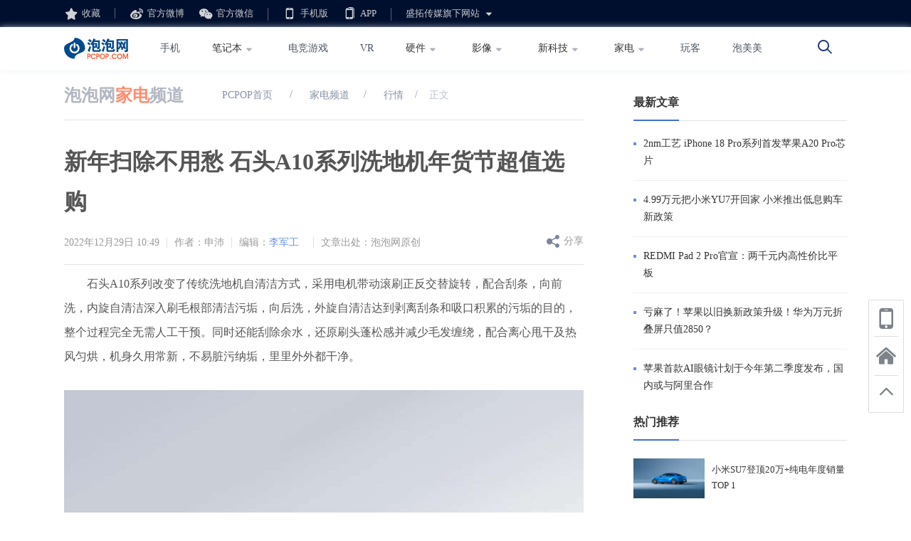

--- FILE ---
content_type: text/html
request_url: https://www.pcpop.com/article/6783298.shtml
body_size: 6693
content:
	<!doctype html>
<html>
<head>
  <meta charset="UTF-8">
  <meta http-equiv="Content-Security-Policy" content="upgrade-insecure-requests">
  <meta http-equiv="X-UA-Compatible" content="IE=edge">
  <meta name="renderer" content="webkit">
  <title>新年扫除不用愁 石头A10系列洗地机年货节超值选购-泡泡网</title>
  <link rel="stylesheet" href="http://cdn.static.pcpop.com/pc/css/base.css?v=1">
  <script src=http://cdn.static.pcpop.com/pc/js/jquery.js?1></script>
  <script>
    function addfavorite(){
      var url=location.href;
      var explorer = window.navigator.userAgent;
      try {
        if(explorer.indexOf("Chrome") >= 0){
          alert("您的浏览器不支持此功能，请使用快捷键Ctrl+D手工加入收藏夹");
          return;
        }
        if (document.all) {window.external.addFavorite(url,document.title);}
        else if (window.sidebar) {window.sidebar.addPanel(document.title, url, "");}
      }
      catch(Err){alert("您的浏览器不支持此功能，请使用快捷键Ctrl+D手工加入收藏夹");}
    }
  </script>
  <script type='text/javascript' src='http://img.ashow.pcpop.com/pop/a/h1496.js'></script>
</head>
<body>
<div class="header">
  <div class="top-bar">
    <div class="w1100">
      <a class="icon-collection" onclick=addfavorite()>收藏</a>
      <a href="http://widget.weibo.com/dialog/follow.php?fuid=1662223823&refer=www.pcpop.com&language=zh_cn&type=widget_page&vsrc=app_followbutton&backurl=http%%3A%%2F%%2Fwww.pcpop.com%%2F&rnd=1542112414374" class="icon-weibo">官方微博</a>
      <a href="#" class="icon-weixin">官方微信
        <div class="qrcode">
          <img src="http://cdn.static.pcpop.com/pc/images/qrcode.png" alt="">
          <span>扫描二维码</span>
        </div>
      </a>
      <a href="http://m.pcpop.com" target="_blank" class="icon-phone">手机版</a>
      <div class="icon-app">APP
        <div class="qrcode">
          <img src="http://cdn.static.pcpop.com/pc/images/er.png" alt="">
          <span>扫描二维码</span>
        </div>
      </div>
      <div class="icon-web">盛拓传媒旗下网站 <span class="icon-down"></span>
        <div class="webs-box">
          <div class="webs">
            <a href="http://www.it168.com" target="_blank">IT168</a>
            <a href="http://www.itpub.net" target="_blank">ITPUB</a>
            <a href="http://edu.itpub.net" target="_blank">ITPUB学院</a>
            <a href="http://wenku.it168.com" target="_blank">IT文库</a>
            <a href="http://www.chinaunix.net" target="_blank">ChinaUnix</a>
            <a href="http://benyouhui.it168.com" target="_blank">本友会</a>
            <a href="http://www.hallofix.com" target="_blank">哈喽维修</a>
          </div>
        </div>
      </div>
      <div id="loginstatus" class="fr" style="display:none">
              <script src="http://cdn.static.pcpop.com/pc/js/loginstatus.js"></script>
      </div>
    </div>
  </div>
  <div class="logo-nav">
    <div class="w1100">
      <a href="http://www.pcpop.com" class="logo fl">
        <svg width="90" height="30" class="svg">
          <image class="logo-img" xlink:href="http://cdn.static.pcpop.com/pc/images/logo_pcpops.svg" src="http://cdn.static.pcpop.com/pc/images/logo_pcpops.png" width="90" height="30" />
        </svg>
      </a>
      <div class="nav fl">
        <a href="http://mobile.pcpop.com/" target="_blank">手机</a>
        <div class="fl">
          <a href="http://nb.pcpop.com/" target="_blank">笔记本<span class="icon-down"></span></a>
          <div class="webs-box">
            <div class="webs">
              <a href="http://gnb.pcpop.com/" target="_blank">游戏本</a>
              <a href="http://pc.pcpop.com/" target="_blank">台式机</a>
              <a href="http://pad.pcpop.com/" target="_blank">平板</a>
            </div>
          </div>
        </div>
        <a href="http://game.pcpop.com/" target="_blank">电竞游戏</a>
        <a href="http://vr.pcpop.com/" target="_blank">VR</a>
        <div class="fl">
          <a href="http://diy.pcpop.com/" target="_blank">硬件<span class="icon-down"></span></a>
          <div class="webs-box">
            <div class="webs">
              <a href="http://gpu.pcpop.com/" target="_blank">显卡</a>
              <a href="http://mb.pcpop.com/" target="_blank">主板</a>
              <a href="http://cpu.pcpop.com/" target="_blank">CPU</a>
              <a href="http://memory.pcpop.com/" target="_blank">存储</a>
              <a href="http://case.pcpop.com/" target="_blank">机电散</a>
              <a href="http://lcd.pcpop.com/" target="_blank">显示器</a>
              <a href="http://mouse.pcpop.com/" target="_blank">键鼠外设</a>
            </div>
          </div>
        </div>
        <div class="fl">
          <a href="http://dc.pcpop.com/" target="_blank">影像<span class="icon-down"></span></a>
          <div class="webs-box">
            <div class="webs">
              <a href="http://dv.pcpop.com/" target="_blank">摄像机</a>
            </div>
          </div>
        </div>
        <div class="fl">
          <a href="http://ilife.pcpop.com/" target="_blank">新科技<span class="icon-down"></span></a>
          <div class="webs-box">
            <div class="webs">
              <a href="http://uav.pcpop.com/" target="_blank">无人机</a>
              <a href="http://ev.pcpop.com/" target="_blank">电动出行</a>
              <a href="http://wireless.pcpop.com/" target="_blank">无线</a>
              <a href="http://speaker.pcpop.com/" target="_blank">音频</a>
            </div>
          </div>
        </div>
        <div class="fl">
          <a href="http://home.pcpop.com" target="_blank">家电<span class="icon-down"></span></a>
          <div class="webs-box">
            <div class="webs">
              <a href="http://tv.pcpop.com/" target="_blank">电视</a>
              <a href="http://projector.pcpop.com/" target="_blank">投影机</a>
            </div>
          </div>
        </div>
        <a href="http://wanke.pcpop.com/" target="_blank">玩客</a>
        <a href="http://pmm.pcpop.com" target="_blank">泡美美</a>
      </div>
      <a href="http://so.pcpop.com/" target="_blank" class="fr icon-search"></a>
    </div>
  </div>
</div> 
 <script src=http://cdn.static.pcpop.com/pc/js/jquery.cookie.js></script>
  <script src=http://cdn.static.pcpop.com/pc/js/detail.js></script>
<script>
	if(isint())
	{
	  if(/AppleWebKit.*Mobile/i.test(navigator.userAgent) || (/MIDP|SymbianOS|NOKIA|SAMSUNG|LG|NEC|TCL|Alcatel|BIRD|DBTEL|Dopod|PHILIPS|HAIER|LENOVO|MOT-|Nokia|SonyEricsson|SIE-|Amoi|ZTE/.test(navigator.userAgent))){
		try{
			if(/iPad/i.test(navigator.userAgent)){
			}else{
				var re = /^[\S]*[\\\/]([0-9]+)_*([0-9])*\.shtml/;
				var wapUrl = window.location.pathname.replace(re,function(m,p1,p2){
					if(p1){
						if(p2){
							return "http://m.pcpop.com/article_" + parseInt(p1,10) + "_p" + parseInt(p2,10) + ".html";
						}else{
							return "http://m.pcpop.com/article_" + parseInt(p1,10) + ".html";
						}
					}else{
						return "http://m.pcpop.com";
					}
				});
				window.location.href = wapUrl;
			}
		}catch(e){}
	}
	}
	function isint()
	{
	   var url=document.location.href;
	   var reg=/http:\/\/www\.pcpop\.com\/doc\/\d+\/\d+\/\d+\.shtml/;
	   if(reg.test(url))  return true;
	   var reg1=/http:\/\/www\.pcpop\.com\/view\/\d+\/\d+\/\d+\.shtml/;
	   if(reg1.test(url))  return true;
	   reg2=/http:\/\/doc\.pcpop\.com\/\d+\/\d+\.shtml/;
	   if(reg2.test(url))  return true;
	   reg3=/http:\/\/www\.pcpop\.com\/article\/\d+\.shtml/;
	   if(reg3.test(url))  return true;
	   reg4=/http:\/\/www\.pcpop\.com\/hotnews\/\d+\.shtml/;
	   if(reg4.test(url))  return true;
	    reg5=/\/\d+\.shtml/;
		if(reg5.test(url))  return true;
	   return false;
	}
	function LG(){}
</script>
<div class="main w1100 clearfix">
    <div class="ad">
        <div  id="ad_760_11" style="display:none;"><script>LG('ad_760_11');</script></div>
        <div  id="ad_760_12" style="display:none;"><script>LG('ad_760_12');</script></div>
        <div  id="ad_760_21" style="display:none;"><script>LG('ad_760_21');</script></div>
    </div>
  <div class="main-l fl">
    <div class="crumbs detail-crumbs">
      <a href="http://home.pcpop.com" class="channel-name" target="_blank">泡泡网<span>家电</span>频道</a>
      <a href="http://www.pcpop.com/" target="_blank">PCPOP首页</a> &nbsp;&nbsp;&nbsp;&nbsp; / &nbsp;&nbsp;&nbsp;&nbsp;  <a href='http://home.pcpop.com'> 家电频道</a>&nbsp;&nbsp;&nbsp;&nbsp; / &nbsp;&nbsp;&nbsp;&nbsp;<a href='http://www.pcpop.com/common/Article_855__6_22_1.htm'> 行情</a>&nbsp;&nbsp;&nbsp;&nbsp;/&nbsp;&nbsp;&nbsp;&nbsp;<span>正文</span>
    </div>

    <div class="content-box">
      <h2 class="title">新年扫除不用愁 石头A10系列洗地机年货节超值选购</h2>
      <div class="ts-article-info">
        <div style="display:none;">测试标题222111新年扫除不用愁 石头A10系列洗地机年货节超值选购</div>
        <div class="ts-info"><span>2022年12月29日 10:49</span><span>作者：申沛</span><span  >编辑：<a href="http://www.pcpop.com/editor/4058_1">李军工</a></span><span class='ts-last'>文章出处：泡泡网原创</span></div>
        <div class="ts-function">
          <!--<a href="#articlecomment" class="icon-comment"><span></span></a>-->
          <div class="icon-share">分享
            <div class="fenxiang2 pub-bg ts-share" _hover-ignore="1">
                <div class="bdsharebuttonbox bshare-custom">
                    <a href="#" class="bds_tsina bshare-sinaminiblog icon-sinaminiblog" data-cmd="tsina" title="分享到新浪微博"></a>
                    <a href="#" class="bds_qzone bshare-qzone icon-qzone" data-cmd="qzone" title="分享到QQ空间"></a>
                    <!-- <a href="#" class="bds_tqq bshare-qqmb icon-qqmb" data-cmd="tqq" title="分享到腾讯微博"></a> -->
                    <a href="#" class="bds_sqq bshare-qqim icon-qqim" data-cmd="sqq" title="分享到QQ好友"></a>
                    <a href="#" class="bds_weixin bshare-weixin icon-weixin" data-cmd="weixin" title="分享到微信"></a>
                </div>
            </div>
            <script>window._bd_share_config={"common":{"bdSnsKey":{},"bdText":"","bdMini":"2","bdPic":"","bdStyle":"0","bdSize":"16"},"share":{},"selectShare":{"bdContainerClass":null,"bdSelectMiniList":["qzone","tsina","tqq","renren","weixin"]}};with(document)0[(getElementsByTagName('head')[0]||body).appendChild(createElement('script')).src='/static/api/js/share.js?cdnversion='+~(-new Date()/36e5)];</script>
            <script>//window._bd_share_config={"common":{"bdSnsKey":{},"bdText":"","bdMini":"2","bdPic":"","bdStyle":"0","bdSize":"16"},"share":{},"image":{"viewList":["qzone","tsina","tqq","renren","weixin"],"viewText":"分享到：","viewSize":"16"},"selectShare":{"bdContainerClass":null,"bdSelectMiniList":["qzone","tsina","tqq","renren","weixin"]}};with(document)0[(getElementsByTagName('head')[0]||body).appendChild(createElement('script')).src='/static/api/js/share.js?cdnversion='+~(-new Date()/36e5)];</script>
        </div>
        </div>
      </div>
      <div id="ad_468_1" style="display:none;margin-bottom:0px"><script>LG('ad_468_1');</script></div>
      <div id="ad_468_2" style="display:none;"><script>LG('ad_468_2');</script></div>
       <p>　　石头A10系列改变了传统洗地机自清洁方式，采用电机带动滚刷正反交替旋转，配合刮条，向前洗，内旋自清洁深入刷毛根部清洁污垢，向后洗，外旋自清洁达到剥离刮条和吸口积累的污垢的目的，整个过程完全无需人工干预。同时还能刮除余水，还原刷头蓬松感并减少毛发缠绕，配合离心甩干及热风匀烘，机身久用常新，不易脏污纳垢，里里外外都干净。</p>
<p style="text-align: center;"><a href="http://sy0.img.pcpop.com/article/4/4562/4562157.png" target="_blank"><img style="" alt="" src="http://sy0.img.pcpop.com/article/4/4562/4562157.png_p-w730"></a></p>
<p>　　而作为石头科技产品家族的旗舰级新产品，石头智能双刷洗地机A10 Plus采用双滚刷结构，对比单刷频次翻倍，一次相当于清洁两遍；两个滚刷对向旋转，前刷向后擦，后刷向前擦，相当于反复擦拭。而全新升级的双刷擦卷吸，是利用双排滚刷紧密贴合并相对旋转，先把垃圾聚拢到滚刷中间，再卷入滚刷上方，最后吸入风道，形成先擦再卷后吸的方式，清洁效果更加出色。同时两个滚刷对向旋转，会把垃圾推向位于滚刷中央的风道，然后中央风道配合17000Pa大吸力，无论是干垃圾还是湿垃圾通通都吸走；然后刮条再刮除少量残留的水，可以做到更好的水回收效果，即拖即干，不留水痕。</p>
<p style="text-align: center;"><a href="http://sy0.img.pcpop.com/article/4/4562/4562158.png" target="_blank"><img style="" alt="" src="http://sy0.img.pcpop.com/article/4/4562/4562158.png_p-w730"></a></p>
<p>　　而在清洁方面，石头智能双刷洗地机A10 Plus开创性的改变了传统自清洁的方式，运用洗衣机正反转原理，电机带动滚刷内外交替旋转，配合70°黄金角度刮条，向前旋转锐角深入刷毛根部清洁污垢，向后旋转锐角剥离刮条和吸口积累的污垢，同时刮除余水，还原刷头蓬松感。简单来说就是，通过内外转方式洗拖布，再离心甩干滚刷。同时，A10 Plus基座带自动烘干功能，可以先通过离心甩干滚刷，再热风烘干滚刷，热风通过基座底部散发到刷头整个腔体，高温水分子渗透到滚刷内部，快速带走余水。</p>
<p style="text-align: center;"><a href="http://sy0.img.pcpop.com/article/4/4562/4562159.png" target="_blank"><img style="" alt="" src="http://sy0.img.pcpop.com/article/4/4562/4562159.png_p-w730"></a></p>
<p>　　目前正值天猫年货节活动期间，石头A10活动价仅为2199，并且购买A10随箱赠149配件礼包；石头A10 Plus活动价为2999，购买A10 Plus随箱赠199配件礼包。并且还不止以上这些优惠，无论是购买A10还是A10 Plus都可享6期免息，而且前1000名用户还赠送康宁轻奢6件套，价格超值，心动不如行动吧！</p>
    </div>
    
    <input type="hidden" id="articleid" value="6783298">
    <div class="icon-praise" id="praise11"><i></i>4人已赞</div><div class="pt15" id="articlecomment" style="display:none">
      <script src="http://cdn.static.it168.com/comment/js/comment.js" id="pubcommentjs" data-articleid="6783298" data-articletitle="新年扫除不用愁 石头A10系列洗地机年货节超值选购"></script>
      <div id="ad_730_bd" style="display:none;"><script>LG('ad_730_bd');</script></div>
      <div id="ad_468_3" style="display:none;"><script>LG('ad_468_3');</script></div>
      <div id="ad_468_4" style="display:none;"><script>LG('ad_468_4');</script></div>
      </div>
      <input id="keys" type="hidden" value="石头">
      <input id="cid" type="hidden" value="855p">
      <input id="aid" type="hidden" value="6p">
      <input id="timestr" type="hidden" value="1672282141">
    <!--您可能感兴趣的文章-->
     <div class="ad">
            <div id="ad_730t" style="display:none;"><script>LG('ad_730t');</script></div>
            <div id="ad_730m" style="display:none;"><script>LG('ad_730m');</script></div>
            <div id="ad_730b" style="display:none;"><script>LG('ad_730b');</script></div>
        </div>
    <div id="like">
    </div>
    <div id="rightpositionele">
    </div>
    <div id="ad_980_bd" style="display:none"><script>LG('ad_980_bd');</script> </div>
  </div>
  <div class="main-r">
        <div id="ad_300_9"  style="display:none;" class="mt20"><script>LG('ad_300_9');</script> </div>
        <div id="ad_300_21" style="display:none" class="mt20"><script>LG('ad_300_21');</script> </div>
        <div id="ad_300_11" style="display:none;" class="mt20"><script>LG('ad_300_11');</script> </div>
        <div id="ad_300_12" style="display:none;" class="mt20"><script>LG('ad_300_12');</script> </div>
        <div id="ad_300_250" style="display:none;" class="mt20"><script>LG('ad_300_250');</script> </div>
        <div id="ad_300_10" style="display:none;" class="mt20"><script>LG('ad_300_10');</script> </div>
        <div id="ad_300_1" style="display:none" class="mt20"><script>LG('ad_300_1');</script> </div>
    <!--最新文章-->
    <div id="news_article"></div>
    <!--热门推荐-->
    <div id="hot_recommend"></div>
    <div id="guanzhu" style="margin-top:15px"><div class="hot-recommend"><div class="pub-title clearfix"><h4>关注我们</h4></div><img style="width:300px;margin-top:20px" src="https://sy0.img.it168.com/image/qrcode_pcpop.png"></div></div>
    <!--下一篇-->
    <div id="next_article"></div>
    <div id="ad_300_vid" style="display:none"><script>LG('ad_300_vid');</script></div>
    <div id="ad_300_6" style="display:none"><script>LG('ad_300_6');</script> </div>
    <div id="ad_300_3" style="display:none"><script>LG('ad_300_3');</script> </div>
    <div  id="ad_300_5" style="display:none"><script>LG('ad_300_5');</script> </div>
    </div>
</div>
      <!--百度统计-->
      <script>
      var _hmt = _hmt || [];
      (function() {
        var hm = document.createElement("script");
        hm.src = "https://hm.baidu.com/hm.js?4875cc4ab76a7d7c11c93855dfbdfcdd";
        var s = document.getElementsByTagName("script")[0];
        s.parentNode.insertBefore(hm, s);
      })();
      </script>

<div style="display:none">
<script type="text/javascript" src="https://s96.cnzz.com/z_stat.php?id=1277787077&web_id=1277787077"></script>
</div>
<div class="footer">
<div class="bottom">
  <div class="w1200">
    <div class="link-box tip"><a href="http://www.pcpop.com/site/about/index.shtml">关于我们</a>|<a
        href="http://www.pcpop.com/site/about/contact.shtml">联系我们</a>|<a
        href="http://www.pcpop.com/site/about/law1.shtml">法律声明</a></div>
    <div class="about tip"><span>北京盛拓优讯信息技术有限公司.版权所有</span> <span><a rel="nofollow" href="https://sy0.img.it168.com/jyxk.pdf">中华人民共和国增值电信业务经营许可证
        编号：京B2-20170206</a></span> | <span>北京市公安局海淀分局网监中心备案编号：11010802020132</span></div>
    <div class="auth tip"><a rel="nofollow" href="http://www.it168.com/images/gddsjmxkz.png">广播电视节目制作经营许可证：编号（京）字第25315号</a> <a
         rel="nofollow" href="http://img5.pcpop.com/ArticleImages/0x0/4/4394/00439444932919811.jpg">信息系统安全等级保护备案：11010813655-00001</a>
      <a rel="nofollow" href="http://img5.pcpop.com/ArticleImages/0x0/4/4362/00436215424187466.png">网络文化经营许可证：京网文(2018)
        1456-138号</a> <a rel="nofollow" href="http://www.it168.com/images/yyzz.png">工商营业执照</a></div>
    <div class="auth tip"><a rel="nofollow" href="http://beian.miit.gov.cn">备案号：京ICP备16024965号-9</a> <a href="http://www.beian.gov.cn/portal/registerSystemInfo?recordcode=11010802020132">  京公网安备11010802020132号</a></div>
    <div class="report tip">违法和不良信息举报电话:010-58859066,18101376593,shengtuo20@it168.com</div>
    <div class="tip" style="margin: 0;height: 60px;margin-top: 5px;"><a style="display: inline-block;" href="http://www.12377.cn/"><img src="http://cdn.static.pcpop.com/pc/index/images/12377.jpg" alt=""></a>
        <a style="display: inline-block;" rel="nofollow" href="http://www.it168.com/jubao.html" target="_blank"><img src="http://cdn.static.pcpop.com/pc/index/images/wcnjubao.jpg" alt=""></a>
    </div>
  </div>
</div>

</div>
<script>
	$(function(){
		$('#closeTbAd').click(function(){

		$(this).parent().remove();
		})
	})
</script>


<div style="display:none">
<div id="ad_tongji1" style="display:none;"><script>LG("ad_tongji1");</script></div>
</div>
<div class="toolbar">
    <a class="icon-tel">
      <div class="qrcode">
        <img src="http://cdn.static.pcpop.com/pc/images/er.png" alt="">
        <p>泡泡网</p>
        <span>手机扫码关注</span>
      </div>
    </a>
    <a href="http://www.pcpop.com" class="icon-home"></a>
    <a class="icon-top" onclick="document.body.scrollTop = 0;
    document.documentElement.scrollTop = 0;"></a>
  </div>
  <script>
var _hmt = _hmt || [];
(function() {
  var hm = document.createElement("script");
  hm.src = "https://hm.baidu.com/hm.js?9008ccabcaff3ff3a0731e3c8b746e34";
  var s = document.getElementsByTagName("script")[0]; 
  s.parentNode.insertBefore(hm, s);
})();
</script>
  <script>BLA();</script>
  
</body>
</html>



--- FILE ---
content_type: text/html
request_url: https://api.cms.it168.com/proxy_aHR0cDovL2FwaS5jbXMuaXQxNjguY29tL2FwaS9uZXdSZWNvbW1lbmQvcGNwb3AvMS8wLzg1NXAvMC82.html?callback=success_jsonpCallback1&_=1768731760943
body_size: 888
content:
success_jsonpCallback1([{"_source":{"pcpop_channelid":"5p","pcpop_publishtime":1768643280,"cmspv":7759,"id":6914341,"avatar":"http://sy0.img.pcpop.com/article/5/5267/5267639.png","title":"2nm工艺 iPhone 18 Pro系列首发苹果A20 Pro芯片","pcpop_url":"http://www.pcpop.com/article/6914341.shtml","pcpop_attributeid":"4p"}},{"_source":{"pcpop_channelid":"862p","pcpop_publishtime":1768642789,"cmspv":3041,"id":6914331,"avatar":"http://sy0.img.pcpop.com/article/5/5267/5267598.jpg","title":"4.99万元把小米YU7开回家 小米推出低息购车新政策","pcpop_url":"http://www.pcpop.com/article/6914331.shtml","pcpop_attributeid":"4p"}},{"_source":{"pcpop_channelid":"677p","pcpop_publishtime":1768555159,"cmspv":8236,"id":6914283,"avatar":"http://sy0.img.pcpop.com/article/5/5267/5267483.jpg","title":"REDMI Pad 2 Pro官宣：两千元内高性价比平板","pcpop_url":"http://www.pcpop.com/article/6914283.shtml","pcpop_attributeid":"4p"}},{"_source":{"pcpop_channelid":"5p","pcpop_publishtime":1768553652,"cmspv":3974,"id":6914274,"avatar":"http://sy0.img.pcpop.com/article/5/5267/5267446.png","title":"亏麻了！苹果以旧换新政策升级！华为万元折叠屏只值2850？","pcpop_url":"http://www.pcpop.com/article/6914274.shtml","pcpop_attributeid":"4p"}},{"_source":{"pcpop_channelid":"862p","pcpop_publishtime":1768553178,"cmspv":2482,"id":6914272,"avatar":"http://sy0.img.pcpop.com/article/5/5267/5267432.jpg","title":"苹果首款AI眼镜计划于今年第二季度发布，国内或与阿里合作","pcpop_url":"http://www.pcpop.com/article/6914272.shtml","pcpop_attributeid":"4p"}},{"_source":{"pcpop_channelid":"44p","pcpop_publishtime":1768546732,"cmspv":6580,"id":6914247,"avatar":"http://sy0.img.pcpop.com/article/5/5267/5267336.png","title":"年内一个新品都没有！爆料称英伟达已开始削减游戏卡供应","pcpop_url":"http://www.pcpop.com/article/6914247.shtml","pcpop_attributeid":"4p"}}])


--- FILE ---
content_type: text/html
request_url: https://api.cms.it168.com/proxy_aHR0cDovL2FwaS5jbXMuaXQxNjguY29tL2FwaS9uZXdSZWNvbW1lbmQvcGNwb3AvMS8wLzg1NXAvMi82.html?callback=success_jsonpCallback2&_=1768731760944
body_size: 814
content:
success_jsonpCallback2([{"_source":{"pcpop_channelid":"862p","pcpop_publishtime":1768188653,"cmspv":9975,"id":6913653,"avatar":"http://sy0.img.pcpop.com/article/5/5265/5265079.jpg","title":"小米SU7登顶20万+纯电年度销量TOP 1","pcpop_url":"http://www.pcpop.com/article/6913653.shtml","pcpop_attributeid":"4p"}},{"_source":{"pcpop_channelid":"862p","pcpop_publishtime":1768360818,"cmspv":9582,"id":6913927,"avatar":"http://sy0.img.pcpop.com/article/5/5266/5266051.jpg","title":"家族最大SUV！奥迪Q9曝光，车长超5.2米","pcpop_url":"http://www.pcpop.com/article/6913927.shtml","pcpop_attributeid":"4p"}},{"_source":{"pcpop_channelid":"5p","pcpop_publishtime":1768479012,"cmspv":9488,"id":6914163,"avatar":"http://sy0.img.pcpop.com/article/5/5267/5267008.png","title":"iQOO Z11 Turbo发布：重塑中端机天花板 首销优惠价2399元起","pcpop_url":"http://www.pcpop.com/article/6914163.shtml","pcpop_attributeid":"4p"}},{"_source":{"pcpop_channelid":"5p","pcpop_publishtime":1767946297,"cmspv":8968,"id":6913527,"avatar":"http://sy0.img.pcpop.com/article/5/5264/5264625.jpg","title":"REDMI K90至尊版配置曝光：天玑9500+主动散热风扇","pcpop_url":"http://www.pcpop.com/article/6913527.shtml","pcpop_attributeid":"4p"}},{"_source":{"pcpop_channelid":"5p","pcpop_publishtime":1768185206,"cmspv":8849,"id":6913629,"avatar":"http://sy0.img.pcpop.com/article/5/5264/5264997.jpg","title":"玄戒O2芯片今年上线！小米汽车也要用","pcpop_url":"http://www.pcpop.com/article/6913629.shtml","pcpop_attributeid":"4p"}},{"_source":{"pcpop_channelid":"5p","pcpop_publishtime":1768469855,"cmspv":8792,"id":6914151,"avatar":"http://sy0.img.pcpop.com/article/5/5266/5266905.png","title":"比钛合金还耐用？iPhone Fold将使用液态金属铰链","pcpop_url":"http://www.pcpop.com/article/6914151.shtml","pcpop_attributeid":"4p"}}])


--- FILE ---
content_type: text/html; charset=UTF-8
request_url: https://api.cms.it168.com/api/tupcpop/prenext/1672282141/1/2/855p/6p?callback=success_jsonpCallback3&_=1768731760945
body_size: 632
content:
success_jsonpCallback3([{"_index":"cms-v1","_type":"cms_new","_id":"64424934f7ca6417374f647e","_score":null,"_source":{"pcpop_channelid":"855p","pcpop_publishtime":1682065718,"id":6800188,"avatar":"http://sy0.img.pcpop.com/article/4/4661/4661724.png","title":"居家清洁新能手 石头自清洁扫拖机器人G20预定到手价4999元","pcpop_url":"http://www.pcpop.com/article/6800188.shtml","pcpop_attributeid":"6p"},"sort":[1682065718000]}])

--- FILE ---
content_type: text/html; charset=UTF-8
request_url: https://api.cms.it168.com/api/keyArticleList/pcpop/6783298/%E7%9F%B3%E5%A4%B4/1/855p/6p?callback=success_jsonpCallback4&_=1768731760946
body_size: 3741
content:
success_jsonpCallback4({"data":[{"_index":"cms-v1","_type":"cms_new","_id":"67dcc7e5f7ca640ab934fd5c","_score":null,"_source":{"editorid":1372,"keywords":["石头"],"pcpop_publishtime":1742522552,"authorname":"申沛","keywordids":[65422],"id":6881096,"abstract":"2025年3月20日~23日，备受全球科技行业瞩目的2025中国家电及消费电子博览会(AWE 2025)，在上海新国际博览中心盛大开幕，本届展会以“AI科技、AI生活”为主题，聚焦人工智能技术在家电与消费电子领域的深度应用，旨在为用户展现全新的智慧生活体验。作为全球三大消费电子展之一，本次展会齐聚国内外知名家电品牌，展示其最新探索成果。","avatar":"http://sy0.img.pcpop.com/article/5/5108/5108472.png","authorid":1372,"title":"洗烘套装首次亮相AWE2025 石头科技重塑清洁生态未来蓝图","pcpop_url":"http://www.pcpop.com/article/6881096.shtml","editorname":"申沛","comment_count":0},"sort":[1742522552000]},{"_index":"cms-v1","_type":"cms_new","_id":"67bd8573f7ca646c78181676","_score":null,"_source":{"editorid":1372,"keywords":["石头"],"pcpop_publishtime":1740473716,"authorname":"申沛","keywordids":[65422],"id":6878495,"abstract":"2月25日，主题为“重构清洁想象”的石头科技2025发布会在上海天文馆正式召开。石头科技清洁产品BU总裁钱启杰在会上宣布，石头科技正式成为上海天文馆授权合作伙伴，希望借助航天科技到家庭科技的跨越，进一步简化家庭清洁工作，重构清洁想象，让生活更有品质感。","avatar":"http://sy0.img.pcpop.com/article/5/5095/5095470.png","authorid":1372,"title":"石头科技携手上海天文馆发布硬核新品，首创仿生机械手重构清洁想象","pcpop_url":"http://www.pcpop.com/article/6878495.shtml","editorname":"申沛","comment_count":0},"sort":[1740473716000]},{"_index":"cms-v1","_type":"cms_new","_id":"677e2aacf7ca6439bb748c54","_score":null,"_source":{"editorid":1372,"keywords":["石头"],"pcpop_publishtime":1736323129,"authorname":"申沛","keywordids":[65422],"id":6875097,"abstract":"1月8日，石头科技发布新一代自清洁扫拖机器人产品G30，以卓越的旗舰级性能，为用户带来了更为全面极 致的清洁体验。在本届CES2015展会期间，石头G30现身石头科技展台，彰显极 致清洁科技。","avatar":"http://sy0.img.pcpop.com/article/5/5077/5077359.jpg","authorid":1372,"title":"石头自清洁扫拖机器人G30发布 多项创新技术诠释全能清洁旗舰","pcpop_url":"http://www.pcpop.com/article/6875097.shtml","editorname":"申沛","comment_count":0},"sort":[1736323129000]},{"_index":"cms-v1","_type":"cms_new","_id":"677e291af7ca6475200bacfd","_score":null,"_source":{"editorid":1372,"keywords":["石头"],"pcpop_publishtime":1736321308,"authorname":"申沛","keywordids":[65422],"id":6875096,"abstract":"1月7日，CES 2025在美国拉斯维加斯开幕，作为全球规模最大、最具权威性及影响力的科技盛会，它不仅是全球科技创新和消费电子产品的晴雨表，也是行业发展的指南针。在这场科技盛会上，来自全球的顶尖科技企业汇聚一堂，展示行业内新的突破性技术和杰出产品，共同描绘科技为现代生活带来的革命性变革和无限潜力。","avatar":"http://sy0.img.pcpop.com/article/5/5077/5077347.jpg","authorid":1372,"title":"开启智能家居新时代 石头科技携全系产品亮相CES2025","pcpop_url":"http://www.pcpop.com/article/6875096.shtml","editorname":"申沛","comment_count":0},"sort":[1736321308000]},{"_index":"cms-v1","_type":"cms_new","_id":"67766256f7ca644658221fb8","_score":null,"_source":{"editorid":1372,"keywords":["石头"],"pcpop_publishtime":1736301619,"authorname":"申沛","keywordids":[65422],"id":6874587,"abstract":"如今，不少家庭中扫地机器人已成为清洁家务的得力助手，它不仅能为我们节省大量时间，还能自动化完成日常的地面清扫任务。然而，对于很多家庭来说，扫地机器人的清洁能力往往在低矮空间面前受到挑战，沙发底、床下、茶几脚等位置常常因为机器人的机身过高而无法进入，积尘、毛发和污渍就在这些“死角”中长期累积。所以，目前市面上不少扫地机器人即使有着强劲的吸力与智能算法，但面对这些难扫区域时依然力不从心。如何突破这一瓶颈，让机器人能够覆盖更多“清洁盲区”，彻底解决低矮空间的清洁难题，成为攻克的关键。","avatar":"http://sy1.img.pcpop.com/article/5/5074/5074617.jpg","authorid":1372,"title":"升降LDS超薄设计低矮空间轻松搞定 石头G30评测","pcpop_url":"http://www.pcpop.com/article/6874587.shtml","editorname":"申沛","comment_count":0},"sort":[1736301619000]},{"_index":"cms-v1","_type":"cms_new","_id":"6779ffcaf7ca64565a0f8ff7","_score":null,"_source":{"editorid":4058,"keywords":["石头"],"pcpop_publishtime":1736049036,"authorname":"李军工","keywordids":[65422],"id":6874710,"abstract":"石头科技近期推出了其创新产品——G30 Space探索版扫地机，这款设备配备了行业首创的仿生机械手，标志着家用清洁机器人技术迈入了一个新的阶段。","avatar":"http://sy0.img.pcpop.com/article/5/5075/5075283.png","authorid":4058,"title":"石头科技推出G30 Space探索版：仿生机械手引领家庭清洁新革命","pcpop_url":"http://www.pcpop.com/article/6874710.shtml","editorname":"李军工","comment_count":0},"sort":[1736049036000]},{"_index":"cms-v1","_type":"cms_new","_id":"6764df23f7ca6411b4463694","_score":null,"_source":{"editorid":1372,"keywords":["石头"],"pcpop_publishtime":1734664123,"authorname":"申沛","keywordids":[65422],"id":6873138,"abstract":"12月18日，一年一度的京东金榜正式发布，这份基于6亿京东用户真实反馈与投票得出的榜单，被认为是消费领域的“风向标”。在本次榜单中，石头扫地机P20 Pro凭借多项行业首创的黑科技斩获“2024年度新品金奖”，成为扫拖机器人领域的明星产品。","avatar":"http://sy0.img.pcpop.com/article/5/5066/5066460.jpg","authorid":1372,"title":"石头扫地机P20 Pro荣获京东2024新品金奖 革新技术开创行业新标杆","pcpop_url":"http://www.pcpop.com/article/6873138.shtml","editorname":"申沛","comment_count":0},"sort":[1734664123000]},{"_index":"cms-v1","_type":"cms_new","_id":"67341808f7ca6444e67cc224","_score":null,"_source":{"editorid":4058,"keywords":["石头"],"pcpop_publishtime":1731467274,"authorname":"李军工","keywordids":[65422],"id":6869461,"abstract":"一年一度的双十一正式落下帷幕，在这个双十一石头科技取得了丰硕的成果，成功霸榜多项双十一榜单，根据奥维运网10月7日-11月3日的数据，石头科技位居清洁电器品牌TOP 1，同时也成为洗衣机黑马品牌TOP 1。","avatar":"http://sy0.img.pcpop.com/article/5/5046/5046651.png","authorid":4058,"title":"霸榜双十一 石头科技位居清洁电器品牌TOP 1","pcpop_url":"http://www.pcpop.com/article/6869461.shtml","editorname":"李军工","comment_count":0},"sort":[1731467274000]},{"_index":"cms-v1","_type":"cms_new","_id":"670e56c1f7ca641562377fe4","_score":null,"_source":{"editorid":1372,"keywords":["石头"],"pcpop_publishtime":1729069325,"authorname":"申沛","keywordids":[65422],"id":6865815,"abstract":"随着今年双11的提前启动，为消费者带来一场为期近一个月的购物狂欢，相信大家也都挑选好了心意的产品，而在家居智能清洁方面，石头科技超多款产品一直都深受消费者的喜爱，在近期的双十一活动中石头全系产品也迎来各种促销与福利，尤其是前不久正式推出的石头自清洁扫拖机器人G20S Ultra，不仅价格非常合适，同时还有超多赠品相送！","avatar":"http://sy0.img.pcpop.com/article/5/5026/5026318.png","authorid":1372,"title":"石头G20S Ultra扫地机双11优惠热卖中！更有超多赠品相送","pcpop_url":"http://www.pcpop.com/article/6865815.shtml","editorname":"申沛","comment_count":0},"sort":[1729069325000]},{"_index":"cms-v1","_type":"cms_new","_id":"670e5c5af7ca6415607b2528","_score":null,"_source":{"editorid":1372,"keywords":["石头"],"pcpop_publishtime":1729069313,"authorname":"申沛","keywordids":[65422],"id":6865820,"abstract":"目前随着双十一活动的开启，众多的品牌已经开启了一系列的预热活动，石头科技也推出了一系列的活动，其中石头分子筛洗烘一体机 Z1 Pro带来了非常多的优惠，活动到手价不高于6499元，并且可保价双11。10月14日20点-10月19日在京东下单可享受6期免息，并且还加赠洗衣液胶囊与柔顺剂胶囊，前200名订购的用户还能获得价值109元的限量胶囊礼盒。","avatar":"http://sy0.img.pcpop.com/article/5/5026/5026337.png","authorid":1372,"title":"石头Z1 Pro双11限时特惠！尽享智能洗护科技带来洗烘新体验","pcpop_url":"http://www.pcpop.com/article/6865820.shtml","editorname":"申沛","comment_count":0},"sort":[1729069313000]}],"total":111})

--- FILE ---
content_type: text/css
request_url: https://cdn.static.pcpop.com/pc/css/base.css?v=1
body_size: 6546
content:
.fontFamily {
  font-family: Microsoft YaHei,PingFang SC;
}
/*公共部分开始*/
.w1100 {
  width: 1100px;
  margin: 0 auto;
}
html,
body,
div,
dl,
dt,
dd,
ul,
ol,
li,
h1,
h2,
h3,
h4,
h5,
form,
input,
p,
th,
td,
em,
button,
textarea,
a,
code {
  margin: 0;
  padding: 0;
  font-family: Microsoft YaHei,PingFang SC;
}
html body {
  height: 100%;
  width: 100%;
  min-width: 1000px;
}
body {
  color: #333;
  background: #fff;
  font: 14px/18px Microsoft YaHei, PingFang SC;
  word-wrap: break-word;
}
input,
select,
textarea,
button {
  outline: none;
  -webkit-tap-highlight-color: rgba(0, 0, 0, 0);
}
/***************åŽ»é™¤IEä¸­inputä¸­çš„X**************/
::-ms-clear,
::-ms-reveal {
  display: none;
}
/***************ä¿®æ”¹placeholder**************/
textarea::-webkit-input-placeholder,
input::-webkit-input-placeholder {
  color: #c2c2c2;
  font-family: Microsoft YaHei,PingFang SC;
}
textarea::-moz-placeholder,
input::-moz-placeholder {
  /* Mozilla Firefox 19+ */
  color: #c2c2c2;
  font-family: Microsoft YaHei,PingFang SC;
}
textarea:-moz-placeholder,
input:-moz-placeholder {
  /* Mozilla Firefox 4 to 18 */
  color: #c2c2c2;
  font-family: Microsoft YaHei,PingFang SC;
}
textarea:-ms-input-placeholder,
input:-ms-input-placeholder {
  /* Internet Explorer 10-11 */
  color: #c2c2c2;
  font-family: Microsoft YaHei,PingFang SC;
}
/***************ä¿®æ”¹placeholder**************/
img {
  border: none;
  overflow: hidden;
  display: block;
}
input:-webkit-autofill,
textarea:-webkit-autofill,
select:-webkit-autofill,
textarea:-webkit-autofill {
  background-color: #eee!important;
  color: #444;
}
ul,
ol,
dl {
  list-style: none;
}
.clearfix:before,
.clearfix:after {
  content: "";
  display: block;
  height: 0;
  clear: both;
  visibility: hidden;
}
.clearfix {
  zoom: 1;
}
.clearfloat {
  clear: both;
  height: 0!important;
  width: 0!important;
  padding: 0!important;
  margin: 0!important;
}
a {
  text-decoration: none;
  color: #333;
  cursor: pointer;
}
a:hover {
  color: #4270D2;
}
a:hover:before {
  color: #4270D2;
}
.fl {
  float: left;
}
.fr {
  float: right;
}
.pa {
  position: absolute;
}
.pr {
  position: relative;
}
.hide {
  display: none;
}
.svg {
  display: block;
}
.mt20 {
  margin-top: 20px!important;
}
.mt0 {
  margin-top: 0!important;
}
.pt15 {
  padding-top: 15px!important;
}
.por {
  position: relative!important;
}
.ad {
  width: 100%;
  overflow: hidden;
}
@font-face {
  font-family: 'icomoon';
  src: url('../fonts/icomoon.eot?ly8ykm');
  src: url('../fonts/icomoon.eot?ly8ykm#iefix') format('embedded-opentype'), url('../fonts/icomoon.ttf?ly8ykm') format('truetype'), url('../fonts/icomoon.woff?ly8ykm') format('woff'), url('../fonts/icomoon.svg?ly8ykm#icomoon') format('svg');
  font-weight: normal;
  font-style: normal;
}
[class^="icon-"],
[class*=" icon-"] {
  font-family: Microsoft YaHei,PingFang SC;
  speak: none;
  font-style: normal;
  font-weight: normal;
  font-variant: normal;
  text-transform: none;
  line-height: 1;
  /* Better Font Rendering =========== */
  -webkit-font-smoothing: antialiased;
  -moz-osx-font-smoothing: grayscale;
}
[class^="icon-"]:before,
[class*=" icon-"]:before {
  font-family: 'icomoon' !important;
}
[class^="icon-"]:before,
[class*=" icon-"]:before {
  vertical-align: middle;
  display: inline-block;
  margin-top: -2px;
}
.icon-collection:before {
  content: "\e923";
}
.icon-weibo:before {
  content: "\e91e";
}
.icon-weixin:before {
  content: "\e91f";
}
.icon-phone:before {
  content: "\e91b";
}
.icon-app:before {
  content: "\e915";
}
.icon-down:before {
  content: "\e917";
  color: #acb0bb;
}
.icon-search:before {
  content: "\e91d";
  color: #1e3a76;
}
.icon-down:before {
  -webkit-transition-duration: .2s;
  -moz-transition-duration: .2s;
  -ms-transition-duration: .2s;
  -o-transition-duration: .2s;
  transition-duration: .2s;
}
.icon-comment:before {
  content: "\e905";
}
.icon-trigon:before {
  content: "\e916";
  color: #4270D2;
}
.icon-share:before {
  content: "\e907";
}
.icon-sinaminiblog:before {
  content: "\e90e";
}
.icon-qzone:before {
  content: "\e90b";
}
.icon-qqim:before {
  content: "\e90a";
}
.icon-article:before {
  content: "\e904";
}
.icon-lamp:before {
  content: "\e908";
}
.icon-end:before {
  content: "\e903";
  color: #42c67d;
}
.icon-align:before {
  content: "\e906";
  color: #648feb;
}
.header .top-bar {
  background-color: #010F2E;
  padding: 11px 0;
  height: 16px;
  line-height: 16px;
  font-size: 0px;
  color: #C8CACD;
}
.header .top-bar .login-btn {
  color: #FF9D35;
  font-size: 13px;
}
.header .top-bar .exit-login {
  margin-top: -2px;
  line-height: 20px;
  cursor: pointer;
  font-size: 13px;
  color: #C8CACD;
}
.header .top-bar .exit-login:hover {
  color: #fff;
}
.header .top-bar .exit-login img {
  -webkit-border-radius: 50%;
  -moz-border-radius: 50%;
  border-radius: 50%;
  width: 20px;
  height: 20px;
  display: inline-block;
  vertical-align: middle;
  margin: -2px 5px 0 0;
}
.header .top-bar [class^="icon-"] {
  padding: 0 20px;
  cursor: pointer;
  color: #C8CACD;
  font-size: 13px;
}
.header .top-bar [class^="icon-"]:hover {
  color: #fff;
}
.header .top-bar [class^="icon-"]:hover:before {
  color: #fff;
}
.header .top-bar [class^="icon-"]:before {
  margin-right: 5px;
  font-size: 20px;
  color: #cfd2d7;
}
.header .top-bar .icon-weixin,
.header .top-bar .icon-collection,
.header .top-bar .icon-app {
  border-right: 1px solid #536075;
  padding-left: 0;
}
.header .top-bar .icon-app,
.header .top-bar .icon-weixin,
.header .top-bar .icon-web {
  display: inline-block;
  position: relative;
}
.header .top-bar .icon-app:hover .qrcode,
.header .top-bar .icon-weixin:hover .qrcode {
  display: block;
}
.header .top-bar .icon-app .qrcode,
.header .top-bar .icon-weixin .qrcode {
  position: absolute;
  top: 16px;
  left: -22px;
  width: 110px;
  height: 137px;
  padding-top: 6px;
  background: url("../images/nav_tip_pic_erweima.png") no-repeat center bottom;
  text-align: center;
  font-size: 13px;
  color: #555555;
  display: none;
  z-index: 1;
}
.header .top-bar .icon-app .qrcode img,
.header .top-bar .icon-weixin .qrcode img {
  width: 80px;
  height: 80px;
  margin: 21px auto 10px;
}
.header .top-bar .icon-weixin .qrcode {
  left: -4px;
}
.header .top-bar .icon-web:hover .icon-down:before {
  color: #fff;
  -webkit-transform: rotate(180deg);
  -moz-transform: rotate(180deg);
  -ms-transform: rotate(180deg);
  -o-transform: rotate(180deg);
  transform: rotate(180deg);
}
.header .top-bar .icon-web:hover .webs-box {
  display: block;
}
.header .top-bar .icon-down {
  padding: 0;
  border: none;
}
.header .webs-box {
  position: absolute;
  padding-top: 11px;
  top: 16px;
  left: 0px;
  width: 142px;
  z-index: 1;
  display: none;
}
.header .webs {
  padding: 5px 0;
  border: 1px solid #F0F0F0;
  background-color: #fff;
  -webkit-box-shadow: 0 2px 4px 0 rgba(226, 226, 226, 0.5);
  -moz-box-shadow: 0 2px 4px 0 rgba(226, 226, 226, 0.5);
  box-shadow: 0 2px 4px 0 rgba(226, 226, 226, 0.5);
  -webkit-border-radius: 2px;
  -moz-border-radius: 2px;
  border-radius: 2px;
}
.header .webs a {
  display: block;
  line-height: 38px;
  padding-left: 20px;
}
.header .webs a:hover {
  background-color: #F5F5F5;
  color: #333;
}
.header .logo-nav {
  height: 60px;
  line-height: 60px;
  -webkit-box-shadow: 0 2px 10px 0 #f2f5fa;
  -moz-box-shadow: 0 2px 10px 0 #f2f5fa;
  box-shadow: 0 2px 10px 0 #f2f5fa;
}
.header .logo-nav .logo {
  padding: 15px 0;
}
.header .logo-nav .logo .logo-img {
  width: 90px;
  height: 30px;
}
.header .logo-nav .nav > div > a {
  display: block;
}
.header .logo-nav .nav > div > a:hover {
  font-weight: 700;
  color: #333;
}
.header .logo-nav .nav > a,
.header .logo-nav .nav > div {
  float: left;
  margin-left: 45px;
  color: #4B5363;
}
.header .logo-nav .nav > a .icon-down,
.header .logo-nav .nav > div .icon-down {
  font-size: 20px;
}
.header .logo-nav .nav > a:hover,
.header .logo-nav .nav > div:hover {
  font-weight: 700;
}
.header .logo-nav .nav > a:hover .icon-down:before,
.header .logo-nav .nav > div:hover .icon-down:before {
  -webkit-transform: rotate(180deg);
  -moz-transform: rotate(180deg);
  -ms-transform: rotate(180deg);
  -o-transform: rotate(180deg);
  transform: rotate(180deg);
}
.header .logo-nav .nav > div {
  position: relative;
}
.header .logo-nav .nav > div .webs-box {
  padding-top: 0;
  top: 60px;
  left: -20px;
  width: 98px;
}
.header .logo-nav .nav > div:hover {
  font-weight: normal;
}
.header .logo-nav .nav > div:hover .webs-box {
  display: block;
}
.header .logo-nav .nav .icon-down:before {
  margin-top: 3px;
}
.header .logo-nav .icon-search {
  padding: 18px 20px;
}
.header .logo-nav .icon-search:before {
  font-size: 24px;
}
.toolbar {
  width: 50px;
  -webkit-border-radius: 2px;
  -moz-border-radius: 2px;
  border-radius: 2px;
  position: fixed;
  bottom: 140px;
  right: 10px;
  background-color: #fff;
  text-align: center;
}
.toolbar a {
  display: block;
  padding: 0 6px;
}
.toolbar a:before {
  font-size: 34px;
  color: #7c838a;
  line-height: 54px;
  height: 54px;
}
.toolbar a:hover {
  background-color: #4270D2;
  border-color: #4270D2;
}
.toolbar a:hover:before {
  color: #fff;
}
.toolbar a:hover.icon-tel .qrcode {
  display: block;
}
.toolbar a:hover.icon-home:before,
.toolbar a:hover.icon-top:before {
  font-size: 12px;
  line-height: 15px;
  border-bottom-color: #4270D2;
  border-top-color: #fff;
  padding: 12px 6px;
  height: 30px;
}
.toolbar a:hover.icon-home:before {
  content: '返回首页';
}
.toolbar a:hover.icon-top:before {
  content: '返回顶部';
}
.toolbar .icon-home {
  border-left: 1px solid #DCDDDE;
  border-right: 1px solid #DCDDDE;
}
.toolbar .icon-home:before {
  content: "\e920";
  border-top: 1px solid #DCDDDE;
  border-bottom: 1px solid #DCDDDE;
}
.toolbar .icon-tel {
  position: relative;
  border: 1px solid #DCDDDE;
  border-bottom: none;
  -webkit-border-radius: 2px 2px 0 0;
  -moz-border-radius: 2px 2px 0 0;
  border-radius: 2px 2px 0 0;
}
.toolbar .icon-tel:before {
  content: "\e921";
}
.toolbar .icon-tel .qrcode {
  display: none;
  position: absolute;
  top: -1px;
  right: 60px;
  width: 193px;
  height: 104px;
  background-color: #F0F0F0;
}
.toolbar .icon-tel .qrcode img {
  width: 80px;
  height: 80px;
  margin: 12px 15px;
  float: left;
}
.toolbar .icon-tel .qrcode p {
  float: left;
  color: #202020;
  line-height: 18px;
  margin: 25px 0 16px 0;
}
.toolbar .icon-tel .qrcode span {
  color: #999;
  font-size: 12px;
  float: left;
}
.toolbar .icon-top {
  border: 1px solid #DCDDDE;
  border-top: none;
  margin-top: -1px;
  position: relative;
  -webkit-border-radius: 0 0 2px 2px;
  -moz-border-radius: 0 0 2px 2px;
  border-radius: 0 0 2px 2px;
}
.toolbar .icon-top:before {
  content: "\e922";
}
.main-l {
  width: 730px;
}
.main-l .crumbs {
  height: 58px;
  line-height: 58px;
  border-bottom: 1px solid #E2E2E2;
  color: #8590A6;
  margin-bottom: 10px;
}
.main-l .crumbs a {
  color: #8590A6;
  vertical-align: middle;
}
.main-l .crumbs a:hover {
  color: #4270D2;
}
.main-l .crumbs > span {
  color: #BAC0CD;
  vertical-align: middle;
}
.main-l .detail-crumbs {
  line-height: 70px;
  height: 70px;
}
.main-l .detail-crumbs .channel-name {
  margin-right: 50px;
  font-size: 24px;
  color: #B2B7C2;
  font-weight: 700;
}
.main-l .detail-crumbs .channel-name:hover {
  color: #B2B7C2;
}
.main-l .detail-crumbs .channel-name span {
  color: #FF8D6F;
}
.main-l .article-list li {
  height: 150px;
  padding: 20px;
  border-bottom: 1px solid #E2E2E2;
}
.main-l .article-list li:last-child {
  border-bottom: none;
}
.main-l .article-list li:hover {
  -webkit-box-shadow: 0 2px 16px 0 rgba(182, 182, 182, 0.5);
  -moz-box-shadow: 0 2px 16px 0 rgba(182, 182, 182, 0.5);
  box-shadow: 0 2px 16px 0 rgba(182, 182, 182, 0.5);
}
.main-l .article-list li .img {
  display: block;
  width: 200px;
  height: 150px;
  overflow: hidden;
}
.main-l .article-list li .img img {
  width: 200px;
  height: auto;
}
.main-l .article-list li .mess {
  width: 470px;
  height: 150px;
  margin-left: 20px;
  position: relative;
}
.main-l .article-list li .mess .title {
  font-size: 18px;
  line-height: 32px;
  height: 32px;
  white-space: nowrap;
  overflow: hidden;
  text-overflow: ellipsis;
  display: block;
}
.main-l .article-list li .mess p {
  line-height: 26px;
  height: 52px;
  font-size: 13px;
  color: #777777;
  margin-top: 10px;
  display: -webkit-box;
  -webkit-box-orient: vertical;
  -webkit-line-clamp: 2;
  overflow: hidden;
}
.main-l .article-list li .mess .info {
  position: absolute;
  bottom: 0;
  left: 0;
  width: 100%;
  color: #B0B0B0;
  line-height: 16px;
  font-size: 13px;
}
.main-l .article-list li .mess .info .name {
  color: #999;
}
.main-l .article-list li .mess .info .name:hover {
  color: #4270D2;
}
.main-l .article-list li .mess .info .icon-comment {
  color: #B0B0B0;
  /*&:hover {
              color: #7A859C;
              &:before {
                color: #7A859C;
              }
            }*/
}
.main-l .article-list li .mess .info .icon-comment:before {
  font-size: 16px;
  margin-right: 5px;
}
.main-l .article-list li .mess .info .icon-comment{
  display:none;
}
.main-l .icon-praise i,
.main-l .icon-praise:hover i,
.main-l .icon-praise.no-praise i {
  background: url(../images/bg.png) no-repeat;
}
.main-l .icon-praise {
  margin: 10px auto 0;
  width: 140px;
  height: 50px;
  border: 1px solid #FFACA1;
  text-align: center;
  font-size: 13px;
  color: #F77B6A;
  line-height: 50px;
  border-radius: 25px;
  cursor: pointer;
}
.main-l .icon-praise i {
  display: inline-block;
  width: 22px;
  height: 23px;
  background-position: 0 -183px;
  margin-right: 10px;
  vertical-align: -6px;
}
.main-l .icon-praise:hover {
  background: #FEF1F0;
}
.main-l .icon-praise:hover i {
  background-position: 0 -183px;
}
.main-l .icon-praise.no-praise {
  background: #F77B6A;
  color: #fff;
}
.main-l .icon-praise.no-praise i {
  background-position: 0 -207px;
}
.main-l .thisproduct-box {
  padding-top: 15px;
}
.main-l .thisproduct {
  padding-top: 15px;
}
.main-l .thisproduct .img {
  display: block;
  width: 200px;
  height: 200px;
  overflow: hidden;
  float: left;
}
.main-l .thisproduct .img img {
  width: 100%;
  height: 100%;
}
.main-l .thisproduct .mess {
  float: right;
  width: 510px;
}
.main-l .thisproduct .mess .title {
  line-height: 28px;
}
.main-l .thisproduct .mess .title h4 {
  width: 350px;
  font-size: 18px;
}
.main-l .thisproduct .mess .title a {
  font-size: 12px;
  color: #8590A6;
}
.main-l .thisproduct .mess .title a:hover {
  color: #4270D2;
}
.main-l .thisproduct .mess .allocation {
  padding-top: 5px;
  margin-right: -40px;
}
.main-l .thisproduct .mess .allocation span {
  float: left;
  line-height: 26px;
  margin: 5px 20px 0 0;
  width: 245px;
  color: #999999;
  height: 26px;
  white-space: nowrap;
  overflow: hidden;
  text-overflow: ellipsis;
}
.main-l .thisproduct .mess .parameter {
  padding-top: 20px;
}
.main-l .thisproduct .mess .parameter a {
  background: #F1F4FA;
  -webkit-border-radius: 2px;
  -moz-border-radius: 2px;
  border-radius: 2px;
  float: left;
  margin-right: 20px;
  width: 100px;
  height: 34px;
  line-height: 34px;
  text-align: center;
  color: #4270D2;
}
.main-l .thisproduct .mess .parameter a:hover {
  background-color: #D0DDF9;
}
.main-l .recommend-article {
  margin-right: -5px;
}
.main-l .recommend-article a {
  float: left;
  width: 200px;
  height: 212px;
  padding: 20px;
  margin-right: 5px;
}
.main-l .recommend-article a:hover {
  -webkit-box-shadow: 0 2px 16px 0 rgba(182, 182, 182, 0.5);
  -moz-box-shadow: 0 2px 16px 0 rgba(182, 182, 182, 0.5);
  box-shadow: 0 2px 16px 0 rgba(182, 182, 182, 0.5);
}
.main-l .recommend-article a .img {
  width: 200px;
  height: 150px;
  overflow: hidden;
}
.main-l .recommend-article a .img img {
  width: 200px;
  height: auto;
}
.main-l .recommend-article a p {
  display: -webkit-box;
  -webkit-box-orient: vertical;
  -webkit-line-clamp: 2;
  overflow: hidden;
  height: 48px;
  line-height: 24px;
  margin-top: 10px;
}
.content-box {
  padding-top: 20px;
  color: #555;
}
.content-box .ad {
  margin-bottom: 20px;
}
.content-box .ts-article-info {
  border-bottom: 1px solid #E2E2E2;
}
.content-box .title {
  line-height: 56px;
  font-size: 32px;
}
.content-box h3 {
  font-size: 24px;
  line-height: 40px;
  margin: 20px 0;
}
.content-box p {
  font-size: 16px;
  line-height: 34px;
  margin: 10px 0 20px 0;
}
.content-box p img {
  max-width: 100%;
  height: auto;
  margin: 0 auto;
  padding: 10px 0;
  display: inline-block;
}
.content-box p a {
  color: #4270D2;
}
.content-box p a:hover {
  color: #FB6B45;
}
.content-box p a img {
  max-width: 100%;
  height: auto;
  padding: 10px 0;
}
.content-box .quote {
  border-left: 3px solid #3A77C9;
  font-size: 16px;
  color: #627FBA;
  line-height: 34px;
  padding-left: 16px;
  margin: 20px 0;
}
.content-box ul,
.content-box ol {
  list-style-position: inside;
  font-size: 16px;
  line-height: 32px;
}
.content-box ul li,
.content-box ol li {
  margin-top: 15px;
}
.content-box ul {
  list-style-type: square;
  color: #4270D2;
}
.content-box ul li {
  color: #555;
}
.content-box ol {
  list-style-type: decimal;
}
.pub-title {
  border-bottom: 1px solid #E2E2E2;
  margin-bottom: 5px;
}
.pub-title h4 {
  float: left;
  border-bottom: 2px solid #4270D2;
  margin-bottom: -1px;
  line-height: 48px;
  font-size: 16px;
}
.main-r {
  float: right;
  width: 300px;
  margin-top: 10px;
}
.main-r .edit-info {
  border: 1px solid #E2E2E2;
  padding: 20px;
  -webkit-border-radius: 2px;
  -moz-border-radius: 2px;
  border-radius: 2px;
}
.main-r .edit-info .edit-img {
  -webkit-border-radius: 50%;
  -moz-border-radius: 50%;
  border-radius: 50%;
  width: 50px;
  height: 50px;
  margin: 0 auto;
}
.main-r .edit-info .edit-name {
  font-size: 18px;
  margin: 10px 0;
  line-height: 24px;
  text-align: center;
}
.main-r .edit-info .works-num {
  color: #999999;
  line-height: 20px;
  text-align: center;
  padding-bottom: 15px;
  border-bottom: 1px solid #E2E2E2;
}
.main-r .edit-info .hot {
  font-size: 16px;
  color: #4C5A68;
  padding-bottom: 5px;
  margin-top: 15px;
}
.main-r .edit-info .hot-item {
  position: relative;
  padding-left: 14px;
  margin-top: 10px;
}
.main-r .edit-info .hot-item a {
  line-height: 28px;
  display: block;
  margin-bottom: 5px;
}
.main-r .edit-info .hot-item span {
  line-height: 15px;
  font-size: 12px;
  color: #B0B0B0;
}
.main-r .edit-info .hot-item:before {
  content: '';
  width: 4px;
  height: 4px;
  background-color: #648FEB;
  position: absolute;
  top: 12px;
  left: 0;
}
.main-r .news-article {
  width: 300px;
  margin-top: 12px;
}
.main-r .news-article .news-item {
  border-bottom: 1px solid #f0f0f0;
  display: block;
  position: relative;
  line-height: 24px;
  padding: 15px 0 15px 14px;
  font-size: 14px;
}
.main-r .news-article .news-item:before {
  content: '';
  width: 4px;
  height: 4px;
  background-color: #648FEB;
  position: absolute;
  top: 25px;
  left: 0;
}
.main-r .news-article .news-item:last-child {
  border-bottom: none;
}
.main-r .hot-recommend a {
  display: block;
  padding-top: 20px;
  height: 75px;
}
.main-r .hot-recommend a .img {
  float: left;
  width: 100px;
  height: 75px;
}
.main-r .hot-recommend a .img img {
  width: 100%;
  height: auto;
}
.main-r .hot-recommend a p {
  font-size: 13px;
  line-height: 22px;
  margin: 5px 0 0 10px;
  float: left;
  width: 190px;
  height: 66px;
  display: -webkit-box;
  -webkit-box-orient: vertical;
  -webkit-line-clamp: 3;
  overflow: hidden;
}
.main-r .next-article {
  width: 300px;
}
.main-r .next-article .icon-trigon {
  padding-top: 15px;
  padding-left: 20px;
  position: relative;
  line-height: 28px;
  display: block;
}
.main-r .next-article .icon-trigon:before {
  position: absolute;
  top: 17px;
  left: 0;
}
.hot-recommend .img,
.article-list .img,
.recommend-article .img {
  overflow: hidden;
}
.hot-recommend .img:hover img,
.article-list .img:hover img,
.recommend-article .img:hover img {
  transform: scale(1.05);
}
.hot-recommend img,
.article-list img,
.recommend-article img {
  transition: .7s;
}
.pager {
  text-align: center;
  font-size: 0;
  padding-top: 30px;
}
.pager a {
  border: 1px solid #E3E6E9;
  color: #666;
  padding: 0 12px;
  height: 30px;
  -webkit-border-radius: 2px;
  -moz-border-radius: 2px;
  border-radius: 2px;
}
.pager a:hover,
.pager a.current {
  color: #fff;
  border-color: #3964CD;
  background-color: #3964CD;
}
.pager a.disabled {
  color: #bbb;
}
.pager a.disabled:hover {
  color: #bbb;
  border-color: #E3E6E9;
  background-color: #fff;
}
.pager a,
.pager span {
  margin: 0 5px;
  font-size: 12px;
  display: inline-block;
  line-height: 30px;
}
.pager span {
  color: #444;
}
.page-detail {
  padding: 10px 0;
  margin-top: 20px;
  border-top: 1px solid #efefef;
}
.page-detail .items {
  margin-right: -40px;
}
.page-detail a {
  float: left;
  width: 345px;
  overflow: hidden;
  white-space: nowrap;
  text-overflow: ellipsis;
  margin: 10px 40px 0px 0;
  font-size: 14px;
  line-height: 18px;
  color: #A1A1A1;
}
.page-detail a:hover,
.page-detail a.current {
  color: #0083EB;
}
.footer {
  margin-top: 50px;
  text-align: center;
  background-color: #010F2E;
  color: #C8CACD;
  font-size: 12px;
  line-height: 24px;
  padding: 24px 0;
}
.footer a {
  color: #fff;
}
.footer p {
  margin-top: 18px;
}
/*.ts-banner {
  .ts-pic {
    float: left;
    width: 700px;
  }
  .ts-slide {
    float: right;
    width: 104px;
  }
}*/
.ts-pic {
  position: relative;
  height: 735px;
  width: 980px;
  float: left;
  overflow: hidden;
  text-align: center;
  background-color: #333;
  -webkit-touch-callout: none;
  -webkit-user-select: none;
  -khtml-user-select: none;
  -moz-user-select: none;
  -ms-user-select: none;
  user-select: none;
}
.ts-pic img {
  margin: 0 auto;
  display: inline-block;
}
.ts-pic .icon-imgl,
.ts-pic .icon-imgr {
  width: 490px;
  height: 735px;
  background: url("http://cdn.static.pcpop.com/pc/images/tm.gif") no-repeat;
  position: absolute;
  top: 0;
  bottom: 0;
}
.ts-pic .icon-imgl {
  left: 0;
  cursor: url("http://cdn.static.pcpop.com/pc/images/tushang_icon_previous.cur"), pointer;
}
.ts-pic .icon-imgr {
  right: 0;
  cursor: url("http://cdn.static.pcpop.com/pc/images/tushang_icon_next.cur"), pointer;
}
.ts-pic .page {
  position: absolute;
  bottom: 0;
  left: 0;
  width: 100%;
  font-size: 16px;
  line-height: 28px;
  overflow: hidden;
  background-color: #000;
  opacity: 0.7;
  filter: alpha(opacity=70);
  padding: 20px 0;
  text-align: left;
}
.ts-pic .page .text {
  padding-left: 40px;
  display: block;
  width: 785px;
  min-height: 56px;
  height: 56px;
  overflow: hidden;
  color: #fff;
}
.ts-pic .page .text a {
  color: #FB6B45;
  font-weight: 700;
  text-decoration: underline;
}
.ts-pic .page .text a:hover {
  color: #4270D2;
}
.ts-pic .page .cur-page {
  position: absolute;
  right: 40px;
  top: 0px;
  font-size: 34px;
  color: #fff;
  line-height: 96px;
}
.ts-pic .page .cur-page span {
  color: #FB6B45;
}
.ts-pic .ts-alignbrowsn-box {
  display: none;
  position: absolute;
  width: 100%;
  height: 100%;
  background-color: rgba(0, 0, 0, 0.5);
  text-align: left;
  top: 0;
  left: 0;
  -webkit-touch-callout: none;
  -webkit-user-select: none;
  -khtml-user-select: none;
  -moz-user-select: none;
  -ms-user-select: none;
  user-select: none;
}
.ts-pic .ts-alignbrowsn-box .ts-alignbrowsn {
  width: 860px;
  height: 673px;
  margin: 30px;
  background: #FFFFFF;
  border: 1px solid #979797;
  padding: 0 30px;
}
.ts-pic .ts-alignbrowsn-box .ts-over {
  height: 98px;
  font-size: 22px;
}
.ts-pic .ts-alignbrowsn-box .ts-over .icon-end {
  margin-right: 50px;
}
.ts-pic .ts-alignbrowsn-box .ts-over .icon-align,
.ts-pic .ts-alignbrowsn-box .ts-over .icon-end {
  line-height: 98px;
  height: 98px;
  float: left;
}
.ts-pic .ts-alignbrowsn-box .ts-over .icon-align:before,
.ts-pic .ts-alignbrowsn-box .ts-over .icon-end:before {
  margin-right: 10px;
}
.ts-pic .ts-alignbrowsn-box .ts-over .icon-align:hover {
  color: #4270D2;
}
.ts-pic .ts-alignbrowsn-box .list-title {
  line-height: 35px;
  font-size: 28px;
  color: #555;
  font-weight: 700;
}
.ts-pic .ts-alignbrowsn-box .ts-list {
  padding-top: 30px;
  overflow: hidden;
  position: relative;
}
.ts-pic .ts-alignbrowsn-box .ts-list ul {
  margin-right: -30px;
}
.ts-pic .ts-alignbrowsn-box .ts-list li {
  float: left;
  width: 200px;
  margin: 0 20px 35px 0;
}
.ts-pic .ts-alignbrowsn-box .ts-list li a:hover p {
  color: #4270D2;
}
.ts-pic .ts-alignbrowsn-box .ts-list li img {
  display: block;
  width: 200px;
  height: 150px;
}
.ts-pic .ts-alignbrowsn-box .ts-list li p {
  line-height: 24px;
  height: 48px;
  overflow: hidden;
  color: #333;
  margin-top: 10px;
}
.ts-pic .ts-alignbrowsn-box .ts-list-dot {
  font-size: 0;
  text-align: center;
}
.ts-pic .ts-alignbrowsn-box .ts-list-dot li {
  width: 10px;
  height: 10px;
  display: inline-block;
  margin: 0 8px;
  cursor: pointer;
  background-color: #ccc;
  -webkit-border-radius: 50%;
  -moz-border-radius: 50%;
  border-radius: 50%;
}
.ts-pic .ts-alignbrowsn-box .ts-list-dot li.active {
  background-color: #4270D2;
  cursor: pointer;
}
.ts-slide {
  float: right;
  height: 735px;
  width: 100px;
  position: relative;
  -webkit-touch-callout: none;
  -webkit-user-select: none;
  -khtml-user-select: none;
  -moz-user-select: none;
  -ms-user-select: none;
  user-select: none;
}
.ts-slide a img {
  width: 100px;
  height: 75px;
  -webkit-border-radius: 2px;
  -moz-border-radius: 2px;
  border-radius: 2px;
}
.ts-slide .icon-al,
.ts-slide .icon-ar {
  font-size: 24px;
  width: 24px;
  height: 24px;
  color: #d9d9d9;
  line-height: 20px;
  text-align: center;
  background-color: #f4f4f4;
}
.ts-slide .icon-al:before,
.ts-slide .icon-ar:before {
  color: #B0B0B0;
  display: block;
  margin-top: 0;
}
.ts-slide .icon-al:hover,
.ts-slide .icon-ar:hover {
  color: #fff;
  background-color: #e4e4e4;
}
.ts-slide .icon-al:before {
  content: "\e912";
}
.ts-slide .icon-ar:before {
  content: "\e914";
}
.ts-slide .prev-imgs,
.ts-slide .next-imgs {
  position: absolute;
  width: 100px;
  height: 75px;
  left: 0px;
}
.ts-slide .prev-imgs .mask,
.ts-slide .next-imgs .mask {
  position: absolute;
  top: 0;
  left: 0;
  width: 100%;
  height: 100%;
  font-size: 14px;
  color: #FFFFFF;
  text-align: center;
  line-height: 76px;
  background-color: #000;
  opacity: 0.6;
  filter: alpha(opacity=60);
}
.ts-slide .prev-imgs {
  top: 0;
}
.ts-slide .next-imgs {
  bottom: 0;
}
.ts-slide .arrow-left,
.ts-slide .arrow-right {
  position: absolute;
  left: 0px;
  cursor: pointer;
  width: 100%;
  height: 20px;
  text-align: center;
  background-color: #f4f4f4;
}
.ts-slide .arrow-left:hover,
.ts-slide .arrow-right:hover {
  background-color: #eee;
}
.ts-slide .arrow-left {
  top: 100px;
}
.ts-slide .arrow-right {
  bottom: 100px;
}
.ts-slide .img-list-box {
  width: 104px;
  overflow: hidden;
  height: 475px;
  margin: 0 auto;
  margin: 120px 0 0 -2px;
}
.ts-slide .img-list {
  height: 86px;
  position: relative;
  left: 0;
  top: 0;
  width: 100%;
}
.ts-slide .img-list li {
  width: 104px;
  height: 79px;
  border-top: 16px solid  #fff;
  background-color: #333;
  cursor: pointer;
  position: relative;
  overflow: hidden;
  text-align: center;
  -webkit-border-radius: 2;
  -moz-border-radius: 2;
  border-radius: 2;
}
.ts-slide .img-list li .img-num {
  position: absolute;
  right: 5px;
  bottom: 5px;
  width: 35px;
  height: 15px;
  line-height: 15px;
  text-align: center;
  background-color: #333;
  font-size: 12px;
  color: #fff;
}
.ts-slide .img-list li:before {
  content: '';
  position: absolute;
  bottom: 0px;
  left: 0px;
  width: 100px;
  height: 75px;
  background-color: rgba(0, 0, 0, 0.2);
  border: 2px solid #fff;
}
.ts-slide .img-list img {
  -webkit-border-radius: 0px;
  -moz-border-radius: 0px;
  border-radius: 0px;
  display: inline-block;
}
.ts-slide .img-list .img-active:before,
.ts-slide .img-list li:hover:before {
  background-color: transparent;
  border-color: #648FEB;
}
.ts-topbar {
  height: 50px;
  background: #FFFFFF;
  -webkit-box-shadow: 0 2px 6px 0 rgba(198, 198, 198, 0.5);
  -moz-box-shadow: 0 2px 6px 0 rgba(198, 198, 198, 0.5);
  box-shadow: 0 2px 6px 0 rgba(198, 198, 198, 0.5);
}
.ts-topbar .w1000 {
  position: relative;
}
.ts-topbar .ts-crumbs-box {
  line-height: 50px;
}
.ts-topbar .ts-crumbs-box .ts-logo {
  float: left;
  margin: 14px 20px 0 0;
}
.ts-topbar .ts-crumbs-box .ts-logo .svg {
  width: 140px;
  height: 22px;
}
.ts-topbar .ts-crumbs-box .ts-logo .logo-img {
  width: 140px;
  height: 22px;
}
.ts-topbar .ts-crumbs-box .ts-crumbs {
  line-height: 50px;
  font-size: 14px;
  color: #333;
}
.ts-topbar .ts-crumbs-box .ts-crumbs a {
  color: #333;
}
.ts-topbar .ts-crumbs-box .ts-crumbs a:hover {
  color: #4270D2;
}
.ts-topbar .ts-crumbs-box .ts-crumbs span {
  color: #999;
}
.ts-topbar .ts-login {
  float: right;
  position: absolute;
  right: 0;
  top: 9px;
}
.ts-topbar .ts-login .exit-login {
  display: block;
  padding: 6px 0;
  font-size: 14px;
  color: #333;
  line-height: 20px;
}
.ts-topbar .ts-login .exit-login img {
  float: left;
  width: 20px;
  height: 20px;
  margin-right: 5px;
  -webkit-border-radius: 50%;
  -moz-border-radius: 50%;
  border-radius: 50%;
}
.ts-topbar .ts-login .login-btn {
  display: block;
  line-height: 30px;
  text-align: center;
  width: 72px;
  height: 30px;
  font-size: 13px;
  border: 1px solid #8CAEF5;
  color: #4270D2;
  -webkit-border-radius: 100px;
  -moz-border-radius: 100px;
  border-radius: 100px;
}
.ts-topbar .ts-login .login-btn:hover {
  background-color: #4270D2;
  color: #fff;
}
.ts-content-box {
  padding-top: 20px;
}
.ts-content-box .ts-title {
  font-size: 28px;
  line-height: 40px;
}
.ts-content-box .ts-article-info .icon-comment {
  padding-left: 20px;
  border-left: 1px solid #e5e5e5;
}
.ts-article-info {
  line-height: 20px;
  height: 20px;
  font-size: 14px;
  color: #555;
  padding: 20px 0;
}
.ts-article-info .ts-info {
  float: left;
  font-size: 0;
}
.ts-article-info .ts-info span,
.ts-article-info .ts-info a {
  color: #999;
  font-size: 14px;
  padding-right: 10px;
  border-right: 1px solid #E2E2E2;
  margin-right: 10px;
}
.ts-article-info .ts-info span.ts-last,
.ts-article-info .ts-info a.ts-last {
  border: none;
  padding-right: 0;
  margin-right: 0;
}
.ts-article-info .ts-info span a {
  margin-right: 0;
  border: none;
  color: #648FEB;
}
.ts-article-info .ts-info a:hover {
  color: #4270D2;
}
.ts-article-info .ts-function {
  float: right;
}
.ts-article-info .ts-function a,
.ts-article-info .ts-function .icon-share {
  float: left;
  font-size: 14px;
  color: #999;
  margin-left: 20px;
  cursor: pointer;
}
.ts-article-info .ts-function a:hover,
.ts-article-info .ts-function .icon-share:hover {
  color: #4270D2!important;
}
.ts-article-info .ts-function a:hover:before,
.ts-article-info .ts-function .icon-share:hover:before {
  color: #4270D2;
}
.ts-article-info .ts-function a:before,
.ts-article-info .ts-function .icon-share:before {
  color: #7A859C;
  margin-right: 5px;
  font-size: 20px;
}
.ts-article-info .icon-share {
  position: relative;
  padding-bottom: 20px;
}
.ts-article-info .icon-share:hover .ts-share {
  display: block;
}
.ts-article-info .icon-share .ts-share {
  position: absolute;
  display: none;
  top: 30px;
  right: 0;
  width: 195px;
  height: 50px;
  -webkit-box-shadow: 0 2px 10px 0 rgba(182, 182, 182, 0.5);
  -moz-box-shadow: 0 2px 10px 0 rgba(182, 182, 182, 0.5);
  box-shadow: 0 2px 10px 0 rgba(182, 182, 182, 0.5);
  z-index: 99;
  background-color: #fff;
}
.ts-article-info .icon-share a {
  background: none;
  margin: 0 0 0 15px;
  padding: 0;
  line-height: 50px;
  float: left;
  text-decoration: none;
}
.ts-article-info .icon-share a:before {
  font-size: 30px;
  margin: 0;
  color: #CFD2D7;
}
.ts-article-info .icon-share a.icon-weixin:before {
  content: "\e90f";
}
.ts-article-info .icon-share a.icon-sinaminiblog:before {
  content: "\e90e";
}
.ts-article-info .icon-share a:hover {
  color: #fff!important;
}
.ts-article-info .icon-share a:hover.icon-sinaminiblog:before {
  color: #F56467;
}
.ts-article-info .icon-share a:hover.icon-qzone:before {
  color: #FFBB29;
}
.ts-article-info .icon-share a:hover.icon-qqim:before {
  color: #68A5E1;
}
.ts-article-info .icon-share a:hover.icon-weixin:before {
  color: #8DC81B;
}
.ts-article-info .icon-share a:hover.icon-renren:before {
  color: #1D72BF;
}
.ts-article-info .icon-share a:hover.icon-qqmb:before {
  color: #5BA9E0;
}
.ts-content {
  margin-top: -20px;
}
.ts-content .ts-pic {
  height: auto;
  float: none;
  width: 100%;
  text-align: left;
  background-color: #fff;
}
.ts-content .ts-pic img {
  max-width: 100%;
  margin: 20px auto;
  display: block;
  width: auto;
  height: auto;
}
.ts-content .ts-pic .page {
  position: relative;
  background-color: transparent;
  padding: 0 0 10px;
}
.ts-content .ts-pic .page .text {
  color: #333;
  padding-left: 0;
  width: 985px;
  height: auto;
}
.ts-content .ts-pic .page .cur-page {
  color: #999;
  line-height: 40px;
  right: 0;
}
.off-light {
  background-color: #222;
}
.off-light .ts-slide .img-list li {
  border-color: #222;
}
.off-light .ts-slide .img-list li:hover:before {
  border-color: #4270D2;
}
.off-light .ts-slide .img-list li:before {
  border-color: #222;
}
.off-light a {
  color: #aaa;
}
.off-light a:hover {
  color: #4270D2;
}
.off-light .ts-topbar {
  -webkit-box-shadow: none;
  -moz-box-shadow: none;
  box-shadow: none;
}
.off-light .ts-content-box .ts-title {
  color: #ddd;
}
.off-light .ts-content-box .ts-article-info {
  color: #999;
}
.off-light .ts-content-box .ts-article-info .ts-function a,
.off-light .ts-content-box .ts-article-info .ts-function .icon-share {
  color: #999;
}
.off-light .ts-slide .arrow-left,
.off-light .ts-slide .arrow-right {
  background-color: #efefef;
  opacity: 0.3;
  filter: alpha(opacity=30);
}
.off-light .ts-article-info .ts-info span,
.off-light .ts-article-info .ts-info a {
  border-color: #333;
}
.off-light .news-article .news-item {
  color: #aaa;
  border-color: #333;
}
.off-light .news-article .news-item:hover {
  color: #4270D2;
}
.off-light .ts-slide .icon-al,
.off-light .ts-slide .icon-ar {
  background-color: #555555;
}
.off-light .ts-slide .icon-al:hover,
.off-light .ts-slide .icon-ar:hover {
  background-color: #777;
}
.off-light .pub-title {
  border-color: #555;
}
.off-light .pub-title h4 {
  color: #fff;
  border-color: #fff;
}
.off-light .footer {
  background-color: #333;
  color: #fff;
}
.off-light .footer a {
  color: #fff;
}
.off-light .footer p {
  color: #C8CACD;
}
.off-light .ts-content-box .ts-article-info .icon-comment {
  border-color: #333;
}

.commodity-box {
  display: block;
  text-decoration: none;
  color: #333;
  margin: 20px auto;
  position: relative;
  background: #FFFFFF;
  border: 1px solid #F5F5F5;
  padding: 14px 30px 14px 5px;
  color: #131313!important;
}
.commodity-box span {
  display: block;
}
.commodity-box .embed-card {
  overflow: hidden;
}
.commodity-box .embed-card-logo {
  width: 222px;
  height: 222px;
  float: left;
  margin-right: 17px;
}
.commodity-box .embed-card-logo img {
  display: block;
  width: 100%;
  height: 100%;
}
.commodity-box .embed-card-info {
}
.commodity-box .card-name {
  height: 152px;
  overflow: hidden;
  line-height: 26px;
  font-size: 18px;
  margin-top: 24px;
  overflow: hidden;
  font-weight: 700;

  /*word-break: normal;*/
}
.commodity-box .price {
  font-size: 18px;
}
.commodity-box .price em {
  color: #ff0000;
  font-style: normal;
}
.commodity-box .buy-btn {
  position: absolute;
  bottom: 30px;
  right: 30px;
  background: #DF3033;
  width: 110px;
  height: 36px;
  line-height: 36px;
  text-align: center;
  color: #fff;
  font-size: 18px;
}
.commodity-box .card-abstract {
  height: 36px;
  margin: 12px 0;
  font-size: 12px;
  color: #999;
  line-height: 18px;
  overflow: hidden;
}
.commodity-box .card-controls {
  overflow: hidden;
  line-height: 28px;
}

.commodity-box .card-controls span {
  display: inline;
  font-size: 12px;
  margin-right: 10px;
  color: #999;
}
.commodity-box .card-controls span em {
  font-style: normal;
}



--- FILE ---
content_type: text/css
request_url: https://cdn.static.it168.com/comment/css/comment.css
body_size: 2367
content:
/*.disable {
  cursor: no-drop !important;
  color: #c2c2c2!important;
}*/
.pub-fl {
  float: left;
}
.pub-fr {
  float: right;
}
.pub-comment {
  font: 14px/18px Microsoft YaHei, PingFang SC;
  word-wrap: break-word;
  font-size: 14px;
}
.pub-comment img {
  display: inline-block;
}
.pub-comment i {
  font-style: normal;
}
.pub-comment .layui-btn {
  background-color: #f6675a;
  display: inline-block;
  height: 38px;
  line-height: 38px;
  padding: 0 18px;
  color: #fff;
  white-space: nowrap;
  text-align: center;
  font-size: 14px;
  border: none;
  border-radius: 2px;
  cursor: pointer;
}
.pub-comment .pub-top-title {
  font-size: 16px;
  line-height: 44px;
  border-bottom: 1px solid #eee;
  margin-bottom: 20px;
}
.pub-comment .pub-top-title span {
  display: inline-block;
}
.pub-comment .pub-top-title .pub-icon {
  vertical-align: middle;
  margin-right: 10px;
}
.pub-comment .pub-top-title .pub-all-comment {
  font-weight: 700;
  margin-bottom: -1px;
}
.pub-comment .pub-top-title .pub-comment-num {
  font-size: 14px;
  color: #151515;
  float: right;
}
.pub-comment .pub-top-title .pub-comment-num .pub-num {
  color: #3F6DD5;
}
.pub-comment .pub-report,
.pub-comment .pub-bui-right {
  background: url(http://cdn.static.it168.com/comment/images/pinglun_dot.png) no-repeat;
}
.pub-comment .pub-avatar {
  position: absolute;
  top: 0;
  left: -55px;
}
.pub-comment .pub-avatar img {
  width: 40px;
  height: 40px;
  -webkit-border-radius: 50%;
  -moz-border-radius: 50%;
  border-radius: 50%;
}
.pub-comment .pub-reply-btn {
  cursor: pointer;
  color: #6D829E;
}
.pub-comment .pub-reply-btn:hover {
  color: #4270D2;
}
.pub-comment button {
  outline: 0;
  -webkit-appearance: none;
}
.pub-comment textarea:focus {
  border-color: #4270D2;
}
.pub-comment textarea {
  padding: 10px 20px;
  display: block;
}
.pub-comment textarea,
.pub-comment .pub-sign-container {
  resize: none;
  -webkit-border-radius: 2px;
  -moz-border-radius: 2px;
  border-radius: 2px;
  font-size: 13px;
  vertical-align: top;
  outline-style: none;
  height: 104px;
  width: 100%;
  -webkit-box-sizing: border-box;
  -moz-box-sizing: border-box;
  box-sizing: border-box;
  border: none;
}
.pub-comment .pub-sign-container {
  padding: 10px 20px 56px;
  display: inline-block;
  line-height: 28px;
}
.pub-comment .pub-write-function-block {
  font-size: 14px;
  color: #B0B0B0;
  line-height: 46px;
  height: 46px;
  position: absolute;
  left: 0px;
  right: 0px;
  bottom: 0px;
  padding-left: 20px;
  background-color: #F2F3F5;
  overflow: hidden;
  -webkit-box-sizing: border-box;
  -moz-box-sizing: border-box;
  box-sizing: border-box;
}
.pub-comment .pub-write-function-block .tp-cancel-btn {
  float: left;
}
.pub-comment .pub-write-function-block .pub-tp-comment-btn {
  float: right;
  height: 46px;
  font-size: 16px;
  width: 110px;
  background-color: #4270D2;
  color: #fff;
  border: none;
  cursor: pointer;
}
.pub-comment > .pub-new-comment {
  margin-left: 55px;
}
.pub-comment .pub-new-comment {
  position: relative;
  margin-top: 10px;
  border: 1px solid #E3E6E9;
  padding-bottom: 48px;
}
.pub-comment .pub-new-comment .pub-sign-container {
  text-align: left;
}
.pub-comment .pub-new-comment .pub-sign-container .pub-sign-btn {
  color: #4270D2;
  cursor: pointer;
}
.pub-comment .pub-comment-list .pub-comment-item {
  border-bottom: 1px solid #eee;
  padding: 25px 0;
  margin-left: 55px;
  position: relative;
}
.pub-comment .pub-comment-list .pub-comment-item:hover > .pub-reply-box > .pub-report {
  display: block;
}
.pub-comment .pub-comment-list .pub-avatar {
  left: -55px;
  top: 25px;
  width: 40px;
  height: 40px;
  -webkit-border-radius: 50%;
  -moz-border-radius: 50%;
  border-radius: 50%;
}
.pub-comment .pub-comment-list .pub-author .pub-info {
  font-size: 14px;
  line-height: 20px;
}
.pub-comment .pub-comment-list .pub-author .pub-name {
  color: #6D829E;
  margin-bottom: 5px;
  line-height: 18px;
  height: 18px;
}
.pub-comment .pub-comment-list .pub-author .pub-time {
  line-height: 15px;
  color: #B0B0B0;
}
.pub-comment .pub-comment-list .pub-comment-wrap {
  padding-top: 10px;
  line-height: 28px;
  font-size: 14px;
  color: #333;
}
.pub-comment .pub-comment-list .pub-reply-box {
  color: #6D829E;
  line-height: 20px;
  margin-top: 10px;
}
.pub-comment .pub-comment-list .pub-reply-box .pub-bui-right {
  float: right;
  color: #999;
  background-position: right -40px;
  padding-right: 25px;
}
.pub-comment .pub-comment-list .pub-reply-box .pub-bui-right:hover {
  background-position: right -263px;
}
.pub-comment .pub-comment-list .pub-reply-box .pub-bui-right.pub-praise {
  background-position: right -60px;
  color: #4270D2;
}
.pub-comment .pub-comment-list .pub-reply-box .pub-report {
  display: none;
  float: right;
  margin-right: 15px;
  color: #999;
  background-position: right -20px;
  padding-right: 25px;
}
.pub-comment .pub-comment-list .pub-reply-box .pub-report:hover {
  background-position: right 0;
}
.pub-comment .pub-comment-list .pub-reply-box span {
  cursor: pointer;
}
.pub-comment .pub-comment-list .pub-reply-box span:hover {
  color: #7A859C;
}
.pub-comment .pub-comment-list .pub-sub-comment-list {
  margin-bottom: -25px;
}
.pub-comment .pub-comment-list .pub-sub-comment-list .pub-new-comment {
  max-height: 164px;
  margin-left: 0;
}
.pub-comment .pub-comment-list .pub-sub-comment-list .pub-new-comment textarea {
  background-color: #fff;
}
.pub-comment .pub-comment-list .pub-sub-comment-list .pub-sub-comment {
  padding: 25px 0;
  border-top: 1px solid #f0f0f0;
  position: relative;
  padding-left: 40px;
}
.pub-comment .pub-comment-list .pub-sub-comment-list .pub-sub-comment:hover .pub-report {
  display: block;
}
.pub-comment .pub-comment-list .pub-sub-comment-list .pub-sub-comment .pub-avatar {
  width: 30px;
  height: 30px;
  left: 0px;
}
.pub-comment .pub-comment-list .pub-sub-comment-list .pub-sub-comment ~ .pub-new-comment textarea {
  margin-top: 0;
}
.pub-comment .pub-comment-list .pub-sub-comment-list .pub-sub-comment:first-child {
  border-top: none;
}
.pub-comment .pub-comment-list .pub-sub-comment-list .pub-sub-comment .time-reply {
  line-height: 20px;
}
.pub-comment .pub-comment-list .pub-sub-comment-list .pub-sub-comment .pub-user-info {
  line-height: 18px;
  color: #B0B0B0;
}
.pub-comment .pub-comment-list .pub-sub-comment-list .pub-sub-comment .pub-user-info span {
  color: #6D829E;
}
.pub-comment .pub-comment-list .pub-sub-comment-list .pub-sub-comment p {
  line-height: 28px;
  margin-top: 10px;
  color: #333;
}
.pub-comment .pub-comment-list .pub-sub-comment-list .pub-more-comment2 {
  padding: 20px 0;
  line-height: 14px;
  height: 14px;
  border-top: 1px solid #eee;
}
.pub-comment .pub-comment-list .pub-sub-comment-list .pub-more-comment2 .pub-sub-comment-count {
  color: #777;
  height: 14px;
}
.pub-comment .pub-comment-list .pub-sub-comment-list .pub-more-comment2 .pub-more-comment-btn {
  color: #406CA8;
  border-left: 1px solid #E2E2E2;
  padding-left: 10px;
  margin-left: 10px;
  height: 14px;
  display: inline-block;
  cursor: pointer;
}
.pub-comment .pub-comment-list .pub-sub-comment-list .pub-more-comment2 .pub-more-comment-btn .pub-count {
  font-style: normal;
}
.pub-comment .pub-more-comment {
  height: 40px;
  background-color: #F3F4F6;
  -webkit-border-radius: 2px;
  -moz-border-radius: 2px;
  border-radius: 2px;
  width: 100%;
  border: none;
  color: #6D829E;
  cursor: pointer;
}
.pub-box-success,
.pub-box-fail {
  position: fixed;
  width: 348px;
  height: 48px;
  text-align: center;
  line-height: 48px;
  color: #D25642;
  font-size: 14px;
  background: #FFFFFF;
  border: 1px solid #D25642;
  top: 50%;
  left: 50%;
  margin: -25px 0 0 -175px;
  -webkit-box-shadow: 0 2px 10px 0 rgba(244, 228, 225, 0.8);
  -moz-box-shadow: 0 2px 10px 0 rgba(244, 228, 225, 0.8);
  box-shadow: 0 2px 10px 0 rgba(244, 228, 225, 0.8);
  -webkit-border-radius: 2px;
  -moz-border-radius: 2px;
  border-radius: 2px;
  z-index: 999;
}
.pub-box-success {
  color: #4270D2;
  border-color: #4270D2;
}
.pub-report-success,
.pub-set-name,
.pub-report-box {
  position: fixed;
  width: 100%;
  height: 100%;
  top: 0;
  left: 0;
}
.pub-report-success .pub-mask,
.pub-set-name .pub-mask,
.pub-report-box .pub-mask {
  width: 100%;
  height: 100%;
  background-color: rgba(0, 0, 0, 0.4);
}
.pub-report-success .pub-close,
.pub-set-name .pub-close,
.pub-report-box .pub-close {
  position: absolute;
  top: 25px;
  right: 25px;
  cursor: pointer;
  width: 16px;
  height: 16px;
  background: url(http://cdn.static.it168.com/comment/images/pinglun_dot.png) 0 -140px no-repeat;
}
.pub-report-success .pub-report,
.pub-set-name .pub-report,
.pub-report-box .pub-report {
  border: 1px solid #F2F2F2;
  position: absolute;
  top: 50%;
  left: 50%;
  background-color: #fff;
  padding: 25px;
  -webkit-border-radius: 2px;
  -moz-border-radius: 2px;
  border-radius: 2px;
  -webkit-box-sizing: border-box;
  -moz-box-sizing: border-box;
  box-sizing: border-box;
}
.pub-report-success .pub-prompt,
.pub-set-name .pub-prompt,
.pub-report-box .pub-prompt {
  margin-top: 16px;
  color: #F1604C;
  float: right;
  display: none;
}
.pub-report-box label input[type="radio"],
.pub-set-name label input[type="radio"],
.pub-report-box label input[type="checkbox"],
.pub-set-name label input[type="checkbox"],
.pub-report-box input,
.pub-set-name input {
  appearance: none;
  -webkit-appearance: none;
  outline: none;
  margin: 0;
  vertical-align: middle;
}
.pub-report-box label input[type="radio"]:after,
.pub-set-name label input[type="radio"]:after,
.pub-report-box label input[type="checkbox"]:after,
.pub-set-name label input[type="checkbox"]:after {
  display: block;
  content: "";
  width: 14px;
  height: 14px;
  background: #fff;
  border-radius: 50%;
  border: 1px solid #DFE1E3;
  margin-right: 10px;
}
.pub-report-box label input[type="radio"]:checked:after,
.pub-set-name label input[type="radio"]:checked:after,
.pub-report-box label input[type="checkbox"]:checked:after,
.pub-set-name label input[type="checkbox"]:checked:after {
  border: 4px solid #4270D2;
  width: 8px;
  height: 8px;
}
.pub-report-box label input[type="checkbox"]:disabled:after,
.pub-set-name label input[type="checkbox"]:disabled:after {
  width: 14px;
  height: 14px;
  background-color: #E1E3E5;
}
.pub-report-box .pub-report,
.pub-set-name .pub-report {
  width: 430px;
  height: 290px;
  margin: -150px 0 0 -215px;
}
.pub-report-box .pub-report-tit,
.pub-set-name .pub-report-tit {
  font-size: 20px;
  line-height: 24px;
  color: #333;
}
.pub-report-box .pub-report-select,
.pub-set-name .pub-report-select {
  border-bottom: 1px solid #eee;
  line-height: 54px;
  font-size: 14px;
  color: #999;
}
.pub-report-box .pub-report-list,
.pub-set-name .pub-report-list {
  height: 122px;
}
.pub-report-box .pub-report-list .pub-item,
.pub-set-name .pub-report-list .pub-item {
  margin-top: 25px;
  width: 50%;
  float: left;
  height: 16px;
  line-height: 16px;
}
.pub-btn {
  font-size: 0;
}
.pub-btn a {
  cursor: pointer;
  display: inline-block;
  font-size: 14px;
  height: 38px;
  line-height: 38px;
  padding: 0 20px;
  -webkit-border-radius: 2px;
  -moz-border-radius: 2px;
  border-radius: 2px;
  -webkit-box-sizing: border-box;
  -moz-box-sizing: border-box;
  box-sizing: border-box;
  vertical-align: middle;
  float: right;
  margin-left: 20px;
}
.pub-btn .pub-cancle-btn {
  color: #999;
  border: 1px solid #DFE1E3;
}
.pub-btn .pub-cancle-btn:hover {
  background-color: #eee;
}
.pub-btn .pub-sure-btn {
  color: #fff;
  background-color: #4270D2;
}
.pub-btn .pub-sure-btn:hover {
  color: #fff!important;
  background-color: #2151B5;
}
.pub-report-success .pub-report {
  width: 320px;
  height: 180px;
  margin: -90px 0 0 -160px;
}
.pub-set-name .pub-report {
  width: 430px;
  height: 266px;
  margin: -133px 0 0 -215px;
}
.pub-set-name .pub-input-box {
  border-top: 1px solid #eee;
  margin-top: 15px;
  padding-top: 25px;
}
.pub-set-name .pub-input-box .pub-ipt {
  height: 46px;
  border: 1px solid #eee;
  width: 368px;
  display: block;
  padding-left: 10px;
  font-size: 14px;
  color: #555;
  -webkit-border-radius: 2px;
  -moz-border-radius: 2px;
  border-radius: 2px;
}
.pub-set-name .pub-input-box .pub-ipt.pub-prompt-color {
  border-color: #F7A590;
}
.pub-set-name .pub-input-box .pub-ipt:focus {
  border-color: #A2BBF3;
}
.pub-set-name .pub-input-box label {
  line-height: 16px;
  margin: 16px 0 30px 0;
  display: inline-block;
}
/*关灯模式*/
.off-light .pub-comment .pub-top-title {
  border-color: #3f3f3f;
}
.off-light .pub-comment .pub-top-title .pub-all-comment {
  color: #C9C9C9;
}
.off-light .pub-comment .pub-top-title span {
  color: #C9C9C9;
}
.off-light .pub-comment .pub-new-comment {
  background-color: #fff;
}
.off-light .pub-comment .pub-comment-list .pub-comment-item,
.off-light .pub-comment-list .pub-sub-comment-list .pub-sub-comment,
.off-light .pub-comment .pub-comment-list .pub-sub-comment-list .pub-more-comment2 {
  border-color: #333;
}
.off-light .pub-comment .pub-more-comment {
  background-color: #333;
  color: #6D829E;
}
.off-light .pub-comment .pub-comment-list .pub-comment-wrap,
.off-light .pub-comment .pub-comment-list .pub-sub-comment-list .pub-sub-comment p {
  color: #aaa;
}


--- FILE ---
content_type: application/javascript; charset=utf-8
request_url: https://cdn.static.pcpop.com/pc/js/loginstatus.js
body_size: 567
content:
/**
 * Created by Sequel on 2018/12/10.
 */
var exitloginbtn;
var loginhost = window.location.host;
var loginbtn = $('<a class="login-btn" onclick=openlogin()>登录</a>');
var headimg = 'http://cdn.static.pcpop.com/pc/images/editor_prephoto.png';
/*try {
    $.cookie();
    initevent();
}
catch(err) {
    jQuery.getScript("http://cdn.static.it168.com/comment/js/jquery.cookie.js", function(){
        initevent()
    });
}*/
function initevent(){
    if($.cookie("userinfo")){
        userinfo = $.parseJSON($.cookie("userinfo"));
        headimg = userinfo.avatar;
    };
    exitloginbtn = $('<a class="exit-login" onclick=exitlogin()><img src="'+headimg+'" alt="">退出登录</a>');
    token = $.cookie("token");
    if(token != "null" && token){
        $("#loginstatus").html(exitloginbtn);
    }else {
        $("#loginstatus").html(loginbtn);
    }
}
function exitlogin(){
    $.cookie('token','',{path:'/',domain:'pcpop.com'});
    $.cookie('userinfo','',{path:'/',domain:'pcpop.com'});
    window.location.reload();
}
function openlogin(){
    var w = 600;
    var h = 540
    var l = ($(window).width()-w)/2;
    var t = ($(window).height()-h)/2;
    window.open ('http://user.it168.com/pcpop/login?domain='+loginhost, 'newwindow', ' width='+w+',height='+h+', left='+l+', top='+t+', toolbar=no, menubar=no, scrollbars=no, resizable=no,location=no, status=no');
}


--- FILE ---
content_type: application/javascript
request_url: https://img.ashow.pcpop.com/pop/a/b/f1496.js
body_size: 178
content:
//2025-06-30 20:05:53
   
if(self==top){ var exp = new Date();exp.setTime(exp.getTime() +259200000);document.cookie = "___guid=chenming;path=/;domain=.pcpop.com;expires=" + exp.toGMTString();exp = new Date();exp.setTime(exp.getTime() +3600000);document.cookie = "__gui=chenming;path=/;domain=.pcpop.com;expires=" + exp.toGMTString();}
           

--- FILE ---
content_type: application/x-javascript
request_url: https://img.ashow.pcpop.com/pop/a/h1496.js
body_size: 373
content:
japatten = '<script type="text/javascript" src="http://img.ashow.pcpop.com/pop/{0}" charset="utf-8"></scr'+'ipt>';
pyl = {"yl":"26227fc6-5443-4610-80db-965679b6b18e","test1":"a64a5d48-11bc-4dee-b10a-b72e6663e80e"}
subpath = "a";
if(location.href.indexOf(pyl.yl)>=0)subpath="p"
else if(location.href.indexOf(pyl.test1)>=0)subpath="c"
dr1 = function(a){document.write(japatten.replace('{0}',a))}
rdm = subpath == "a"?"":("?r="+Math.random())

function BLA(){dr1(subpath+'/b/f1496.js'+rdm)}; 
dr1(subpath+'/b/h1496.js'+rdm); 
        